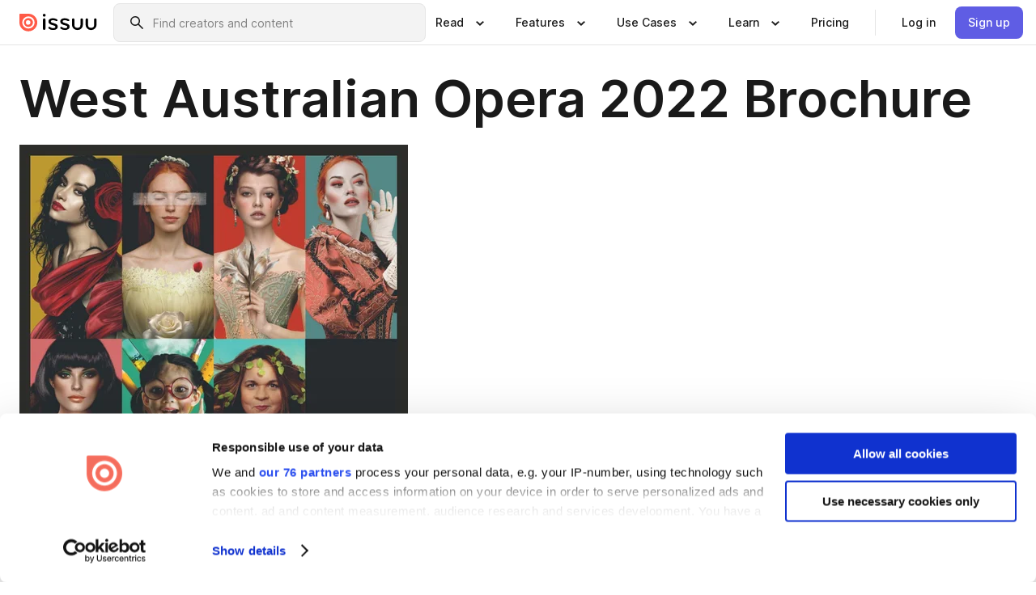

--- FILE ---
content_type: application/javascript; charset=UTF-8
request_url: https://issuu.com/content-consumption/assets/_next/static/chunks/930-3c4058c8a9b2bf19.js
body_size: 34422
content:
!function(){try{var e="undefined"!=typeof window?window:"undefined"!=typeof global?global:"undefined"!=typeof self?self:{},t=(new e.Error).stack;t&&(e._sentryDebugIds=e._sentryDebugIds||{},e._sentryDebugIds[t]="21787217-8156-4557-94f2-b9667ff4939c",e._sentryDebugIdIdentifier="sentry-dbid-21787217-8156-4557-94f2-b9667ff4939c")}catch(e){}}();"use strict";(self.webpackChunk_N_E=self.webpackChunk_N_E||[]).push([[930],{1864:(e,t,r)=>{var n=function(){return(n=Object.assign||function(e){for(var t,r=1,n=arguments.length;r<n;r++)for(var i in t=arguments[r])Object.prototype.hasOwnProperty.call(t,i)&&(e[i]=t[i]);return e}).apply(this,arguments)},i=Object.create?function(e,t,r,n){void 0===n&&(n=r);var i=Object.getOwnPropertyDescriptor(t,r);(!i||("get"in i?!t.__esModule:i.writable||i.configurable))&&(i={enumerable:!0,get:function(){return t[r]}}),Object.defineProperty(e,n,i)}:function(e,t,r,n){void 0===n&&(n=r),e[n]=t[r]},a=Object.create?function(e,t){Object.defineProperty(e,"default",{enumerable:!0,value:t})}:function(e,t){e.default=t};Object.defineProperty(t,"__esModule",{value:!0}),t.CookieProvider=t.CookieContext=void 0;var s=function(e){if(e&&e.__esModule)return e;var t={};if(null!=e)for(var r in e)"default"!==r&&Object.prototype.hasOwnProperty.call(e,r)&&i(t,e,r);return a(t,e),t}(r(20103)),o=r(49311),u=r(58640);t.CookieContext=(0,s.createContext)(null),t.CookieProvider=function(e){var r=e.children,i=e.pollingOptions,a=(0,s.useState)({}),l=a[0],d=a[1];(0,s.useEffect)(function(){var e=(0,o.getCookies)();e&&d(e)},[]),(0,o.useCookiesPolling)(function(e){e&&d(e)},i);var c=(0,s.useMemo)(function(){return{cookies:l,set:function(e,t){d(function(r){var i;return n(n({},r),((i={})[e]=encodeURIComponent((0,u.stringify)(t)),i))})},get:function(e){return null==l?void 0:l[e]},getAll:function(){return l},has:function(e){return l.hasOwnProperty(e)},delete:function(e){l.hasOwnProperty(e)&&d(function(t){var r=n({},t);return delete r[e],r})},revalidateCookiesState:function(){(0,o.revalidateCookies)(function(e){e&&d(e)},l)}}},[l]);return s.default.createElement(t.CookieContext.Provider,{value:c},r)}},5187:(e,t,r)=>{Object.defineProperty(t,"__esModule",{value:!0}),t.useRevalidateCookiesState=t.useReactiveHasCookie=t.useReactiveDeleteCookie=t.useReactiveSetCookie=t.useReactiveGetCookie=t.useReactiveGetCookies=t.useReactiveCookiesNext=t.useCookiesNext=t.useHasCookie=t.useDeleteCookie=t.useSetCookie=t.useGetCookie=t.useGetCookies=t.useCookiesPolling=void 0;var n=r(1864),i=r(20103),a=r(85447),s=function(e){var t=(0,i.useState)(!1),r=t[0],n=t[1];return(0,i.useEffect)(function(){n(!0)},[]),r?e:function(){}},o=function(){var e=(0,i.useContext)(n.CookieContext);if(!e)throw Error("useCookieContext must be used within a CookieProvider");return e};t.useCookiesPolling=function(e,t){var r=t||{},n=r.intervalMs,s=void 0===n?1e3:n,o=r.enabled,u=void 0!==o&&o;(0,i.useEffect)(function(){if(u){var t=(0,a.getCookies)(),r=setInterval(function(){(0,a.revalidateCookies)(e,t)},s);return function(){return clearInterval(r)}}},[e,s])};var u=function(){return s(a.getCookies)};t.useGetCookies=u;var l=function(){return s(a.getCookie)};t.useGetCookie=l;var d=function(){return s(a.hasCookie)};t.useHasCookie=d;var c=function(){return s(a.setCookie)};t.useSetCookie=c;var f=function(){return s(a.deleteCookie)};t.useDeleteCookie=f,t.useCookiesNext=function(){return{getCookies:u(),getCookie:l(),hasCookie:d(),setCookie:c(),deleteCookie:f()}};var p=function(){var e=o();return function(t){return null==e?void 0:e.getAll()}};t.useReactiveGetCookies=p;var h=function(){var e=o();return function(t,r){return null==e?void 0:e.get(t)}};t.useReactiveGetCookie=h;var m=function(){var e=o();return function(t,r,n){return null==e||e.set(t,r),(0,a.setCookie)(t,r)}};t.useReactiveSetCookie=m;var y=function(){var e=o();return function(t,r){return null==e||e.delete(t),(0,a.deleteCookie)(t)}};t.useReactiveDeleteCookie=y;var v=function(){var e=o();return function(t,r){return null==e?void 0:e.has(t)}};t.useReactiveHasCookie=v;var g=function(){var e=o();return function(){null==e||e.revalidateCookiesState()}};t.useRevalidateCookiesState=g,t.useReactiveCookiesNext=function(){return{getCookies:p(),getCookie:h(),hasCookie:v(),setCookie:m(),deleteCookie:y(),revalidateCookiesState:g()}}},11628:(e,t,r)=>{r.d(t,{HN:()=>x,Ke:()=>H,XT:()=>ee,Xq:()=>Y,n2:()=>et,fu:()=>Z,Lb:()=>D,$H:()=>F});var n=Object.create,i=Object.defineProperty,a=Object.getOwnPropertyDescriptor,s=Object.getOwnPropertyNames,o=Object.getPrototypeOf,u=Object.prototype.hasOwnProperty,l=(e,t)=>function(){return t||(0,e[s(e)[0]])((t={exports:{}}).exports,t),t.exports},d=(e,t,r)=>(r=null!=e?n(o(e)):{},((e,t,r,n)=>{if(t&&"object"==typeof t||"function"==typeof t)for(var o,l=s(t),d=0,c=l.length;d<c;d++)o=l[d],u.call(e,o)||o===r||i(e,o,{get:(e=>t[e]).bind(null,o),enumerable:!(n=a(t,o))||n.enumerable});return e})(!t&&e&&e.__esModule?r:i(r,"default",{value:e,enumerable:!0}),e)),c=l({"../../node_modules/.pnpm/@oxc-project+runtime@0.72.2/node_modules/@oxc-project/runtime/src/helpers/typeof.js"(e,t){function r(e){return t.exports=r="function"==typeof Symbol&&"symbol"==typeof Symbol.iterator?function(e){return typeof e}:function(e){return e&&"function"==typeof Symbol&&e.constructor===Symbol&&e!==Symbol.prototype?"symbol":typeof e},t.exports.__esModule=!0,t.exports.default=t.exports,r(e)}t.exports=r,t.exports.__esModule=!0,t.exports.default=t.exports}}),f=l({"../../node_modules/.pnpm/@oxc-project+runtime@0.72.2/node_modules/@oxc-project/runtime/src/helpers/toPrimitive.js"(e,t){var r=c().default;t.exports=function(e,t){if("object"!=r(e)||!e)return e;var n=e[Symbol.toPrimitive];if(void 0!==n){var i=n.call(e,t||"default");if("object"!=r(i))return i;throw TypeError("@@toPrimitive must return a primitive value.")}return("string"===t?String:Number)(e)},t.exports.__esModule=!0,t.exports.default=t.exports}}),p=l({"../../node_modules/.pnpm/@oxc-project+runtime@0.72.2/node_modules/@oxc-project/runtime/src/helpers/toPropertyKey.js"(e,t){var r=c().default,n=f();t.exports=function(e){var t=n(e,"string");return"symbol"==r(t)?t:t+""},t.exports.__esModule=!0,t.exports.default=t.exports}}),h=l({"../../node_modules/.pnpm/@oxc-project+runtime@0.72.2/node_modules/@oxc-project/runtime/src/helpers/defineProperty.js"(e,t){var r=p();t.exports=function(e,t,n){return(t=r(t))in e?Object.defineProperty(e,t,{value:n,enumerable:!0,configurable:!0,writable:!0}):e[t]=n,e},t.exports.__esModule=!0,t.exports.default=t.exports}}),m=l({"../../node_modules/.pnpm/@oxc-project+runtime@0.72.2/node_modules/@oxc-project/runtime/src/helpers/objectSpread2.js"(e,t){var r=h();function n(e,t){var r=Object.keys(e);if(Object.getOwnPropertySymbols){var n=Object.getOwnPropertySymbols(e);t&&(n=n.filter(function(t){return Object.getOwnPropertyDescriptor(e,t).enumerable})),r.push.apply(r,n)}return r}t.exports=function(e){for(var t=1;t<arguments.length;t++){var i=null!=arguments[t]?arguments[t]:{};t%2?n(Object(i),!0).forEach(function(t){r(e,t,i[t])}):Object.getOwnPropertyDescriptors?Object.defineProperties(e,Object.getOwnPropertyDescriptors(i)):n(Object(i)).forEach(function(t){Object.defineProperty(e,t,Object.getOwnPropertyDescriptor(i,t))})}return e},t.exports.__esModule=!0,t.exports.default=t.exports}});function y(e){let t={subscribe(t){let r=null,n=!1,i=!1,a=!1;function s(){if(null===r){a=!0;return}!i&&(i=!0,"function"==typeof r?r():r&&r.unsubscribe())}return r=e({next(e){var r;n||null==(r=t.next)||r.call(t,e)},error(e){var r;n||(n=!0,null==(r=t.error)||r.call(t,e),s())},complete(){var e;n||(n=!0,null==(e=t.complete)||e.call(t),s())}}),a&&s(),{unsubscribe:s}},pipe:(...e)=>e.reduce(v,t)};return t}function v(e,t){return t(e)}var g=r(56367),_=d(h(),1),b=d(m(),1),x=class e extends Error{constructor(t,r){var n,i;let a=null==r?void 0:r.cause;super(t,{cause:a}),(0,_.default)(this,"cause",void 0),(0,_.default)(this,"shape",void 0),(0,_.default)(this,"data",void 0),(0,_.default)(this,"meta",void 0),this.meta=null==r?void 0:r.meta,this.cause=a,this.shape=null==r||null==(n=r.result)?void 0:n.error,this.data=null==r||null==(i=r.result)?void 0:i.error.data,this.name="TRPCClientError",Object.setPrototypeOf(this,e.prototype)}static from(t,r={}){return t instanceof x?(r.meta&&(t.meta=(0,b.default)((0,b.default)({},t.meta),r.meta)),t):(0,g.Gv)(t)&&(0,g.Gv)(t.error)&&"number"==typeof t.error.code&&"string"==typeof t.error.message?new e(t.error.message,(0,b.default)((0,b.default)({},r),{},{result:t})):new e("string"==typeof t?t:(0,g.Gv)(t)&&"string"==typeof t.message?t.message:"Unknown error",(0,b.default)((0,b.default)({},r),{},{cause:t}))}},w=d(m());function k(e){var t;return{url:e.url.toString(),fetch:e.fetch,transformer:(t=e.transformer)?"input"in t?t:{input:t,output:t}:{input:{serialize:e=>e,deserialize:e=>e},output:{serialize:e=>e,deserialize:e=>e}},methodOverride:e.methodOverride}}let O={query:"GET",mutation:"POST",subscription:"PATCH"};function j(e){return"input"in e?e.transformer.input.serialize(e.input):function(e){let t={};for(let r=0;r<e.length;r++){let n=e[r];t[r]=n}return t}(e.inputs.map(t=>e.transformer.input.serialize(t)))}let C=e=>{let t=e.url.split("?"),r=t[0].replace(/\/$/,"")+"/"+e.path,n=[];if(t[1]&&n.push(t[1]),"inputs"in e&&n.push("batch=1"),"query"===e.type||"subscription"===e.type){let t=j(e);void 0!==t&&"POST"!==e.methodOverride&&n.push(`input=${encodeURIComponent(JSON.stringify(t))}`)}return n.length&&(r+="?"+n.join("&")),r},P=e=>{if("query"===e.type&&"POST"!==e.methodOverride)return;let t=j(e);return void 0!==t?JSON.stringify(t):void 0},S=e=>A((0,w.default)((0,w.default)({},e),{},{contentTypeHeader:"application/json",getUrl:C,getBody:P}));var E=class extends Error{constructor(){let e="AbortError";super(e),this.name=e,this.message=e}};async function T(e){var t,r,n=e.signal;if(null==n?void 0:n.aborted){if(null==(r=n.throwIfAborted)||r.call(n),"undefined"!=typeof DOMException)throw new DOMException("AbortError","AbortError");throw new E}let i=e.getUrl(e),a=e.getBody(e),s=null!=(t=e.methodOverride)?t:O[e.type],o=await (async()=>{let t=await e.headers();return Symbol.iterator in t?Object.fromEntries(t):t})(),u=(0,w.default)((0,w.default)((0,w.default)({},e.contentTypeHeader&&"GET"!==s?{"content-type":e.contentTypeHeader}:{}),e.trpcAcceptHeader?{"trpc-accept":e.trpcAcceptHeader}:void 0),o);return(function(e){if(e)return e;if("undefined"!=typeof window&&"function"==typeof window.fetch)return window.fetch;if("undefined"!=typeof globalThis&&"function"==typeof globalThis.fetch)return globalThis.fetch;throw Error("No fetch implementation found")})(e.fetch)(i,{method:s,signal:e.signal,body:a,headers:u})}async function A(e){let t={},r=await T(e);t.response=r;let n=await r.json();return t.responseJSON=n,{json:n,meta:t}}var I=r(40606),N=d(m(),1);function D(e){let t=k(e);return()=>r=>{let{op:n}=r;return y(r=>{let i,{path:a,input:s,type:o}=n;if("subscription"===o)throw Error("Subscriptions are unsupported by `httpLink` - use `httpSubscriptionLink` or `wsLink`");return(e=>{if("input"in e){var t;let{input:r}=e;if(r instanceof FormData){if("mutation"!==e.type&&"POST"!==e.methodOverride)throw Error("FormData is only supported for mutations");return A((0,N.default)((0,N.default)({},e),{},{contentTypeHeader:void 0,getUrl:C,getBody:()=>r}))}if((t=r)instanceof Uint8Array||t instanceof Blob){if("mutation"!==e.type&&"POST"!==e.methodOverride)throw Error("Octet type input is only supported for mutations");return A((0,N.default)((0,N.default)({},e),{},{contentTypeHeader:"application/octet-stream",getUrl:C,getBody:()=>r}))}}return S(e)})((0,N.default)((0,N.default)({},t),{},{type:o,path:a,input:s,signal:n.signal,headers:()=>e.headers?"function"==typeof e.headers?e.headers({op:n}):e.headers:{}})).then(e=>{i=e.meta;let n=(0,I.u7)(e.json,t.transformer.output);if(!n.ok)return void r.error(x.from(n.error,{meta:i}));r.next({context:e.meta,result:n.result}),r.complete()}).catch(e=>{r.error(x.from(e,{meta:i}))}),()=>{}})}}let M=()=>{throw Error("Something went wrong. Please submit an issue at https://github.com/trpc/trpc/issues/new")};function R(e){let t=null,r=null;function n(){let n=function(t){let r=[[]],n=0;for(;;){var i,a;let s=t[n];if(!s)break;let o=r[r.length-1];if(s.aborted){null==(i=s.reject)||i.call(s,Error("Aborted")),n++;continue}if(e.validate(o.concat(s).map(e=>e.key))){o.push(s),n++;continue}if(0===o.length){null==(a=s.reject)||a.call(s,Error("Input is too big for a single dispatch")),n++;continue}r.push([])}return r}(t);for(let i of(clearTimeout(r),r=null,t=null,n)){if(!i.length)continue;let t={items:i};for(let e of i)e.batch=t;e.fetch(t.items.map(e=>e.key)).then(async e=>{for(let n of(await Promise.all(e.map(async(e,r)=>{var n,i;let a=t.items[r];try{let t=await Promise.resolve(e);null==(n=a.resolve)||n.call(a,t)}catch(e){null==(i=a.reject)||i.call(a,e)}a.batch=null,a.reject=null,a.resolve=null})),t.items)){var r;null==(r=n.reject)||r.call(n,Error("Missing result")),n.batch=null}}).catch(e=>{for(let n of t.items){var r;null==(r=n.reject)||r.call(n,e),n.batch=null}})}}return{load:function(e){let i={aborted:!1,key:e,batch:null,resolve:M,reject:M},a=new Promise((e,r)=>{i.reject=r,i.resolve=e,null!=t||(t=[]),t.push(i)});return null!=r||(r=setTimeout(n)),a}}}var q=d(m(),1);function Z(e){var t,r;let n=k(e),i=null!=(t=e.maxURLLength)?t:1/0,a=null!=(r=e.maxItems)?r:1/0;return()=>{let t=t=>({validate(e){if(i===1/0&&a===1/0)return!0;if(e.length>a)return!1;let r=e.map(e=>e.path).join(","),s=e.map(e=>e.input);return C((0,q.default)((0,q.default)({},n),{},{type:t,path:r,inputs:s,signal:null})).length<=i},async fetch(r){let i=r.map(e=>e.path).join(","),a=r.map(e=>e.input),s=function(...e){let t=new AbortController,r=e.length,n=0,i=()=>{++n===r&&t.abort()};for(let t of e)(null==t?void 0:t.aborted)?i():null==t||t.addEventListener("abort",i,{once:!0});return t.signal}(...r.map(e=>e.signal)),o=await S((0,q.default)((0,q.default)({},n),{},{path:i,inputs:a,type:t,headers:()=>e.headers?"function"==typeof e.headers?e.headers({opList:r}):e.headers:{},signal:s}));return(Array.isArray(o.json)?o.json:r.map(()=>o.json)).map(e=>({meta:o.meta,json:e}))}}),r={query:R(t("query")),mutation:R(t("mutation"))};return({op:e})=>y(t=>{let i;if("subscription"===e.type)throw Error("Subscriptions are unsupported by `httpLink` - use `httpSubscriptionLink` or `wsLink`");return r[e.type].load(e).then(e=>{i=e;let r=(0,I.u7)(e.json,n.transformer.output);if(!r.ok)return void t.error(x.from(r.error,{meta:e.meta}));t.next({context:e.meta,result:r.result}),t.complete()}).catch(e=>{t.error(x.from(e,{meta:null==i?void 0:i.meta}))}),()=>{}})}}Symbol();var Q=d(m(),1);let $={css:{query:["72e3ff","3fb0d8"],mutation:["c5a3fc","904dfc"],subscription:["ff49e1","d83fbe"]},ansi:{regular:{query:["\x1b[30;46m","\x1b[97;46m"],mutation:["\x1b[30;45m","\x1b[97;45m"],subscription:["\x1b[30;42m","\x1b[97;42m"]},bold:{query:["\x1b[1;30;46m","\x1b[1;97;46m"],mutation:["\x1b[1;30;45m","\x1b[1;97;45m"],subscription:["\x1b[1;30;42m","\x1b[1;97;42m"]}}};function F(e={}){var t,r;let{enabled:n=()=>!0}=e,i=null!=(t=e.colorMode)?t:"undefined"==typeof window?"ansi":"css",a=null!=(r=e.withContext)?r:"css"===i,{logger:s=(({c:e=console,colorMode:t="css",withContext:r})=>n=>{let i=n.input,a="undefined"!=typeof FormData&&i instanceof FormData?Object.fromEntries(i):i,{parts:s,args:o}=function(e){let{direction:t,type:r,withContext:n,path:i,id:a,input:s}=e,o=[],u=[];if("none"===e.colorMode)o.push("up"===t?">>":"<<",r,`#${a}`,i);else if("ansi"===e.colorMode){let[e,n]=$.ansi.regular[r],[s,u]=$.ansi.bold[r];o.push("up"===t?e:n,"up"===t?">>":"<<",r,"up"===t?s:u,`#${a}`,i,"\x1b[0m")}else{let[e,n]=$.css[r],s=`
    background-color: #${"up"===t?e:n};
    color: ${"up"===t?"black":"white"};
    padding: 2px;
  `;o.push("%c","up"===t?">>":"<<",r,`#${a}`,`%c${i}%c`,"%O"),u.push(s,`${s}; font-weight: bold;`,`${s}; font-weight: normal;`)}return"up"===t?u.push(n?{input:s,context:e.context}:{input:s}):u.push((0,Q.default)({input:s,result:e.result,elapsedMs:e.elapsedMs},n&&{context:e.context})),{parts:o,args:u}}((0,Q.default)((0,Q.default)({},n),{},{colorMode:t,input:a,withContext:r}));e["down"===n.direction&&n.result&&(n.result instanceof Error||"error"in n.result.result&&n.result.result.error)?"error":"log"].apply(null,[s.join(" ")].concat(o))})({c:e.console,colorMode:i,withContext:a})}=e;return()=>({op:e,next:t})=>y(r=>{var i;n((0,Q.default)((0,Q.default)({},e),{},{direction:"up"}))&&s((0,Q.default)((0,Q.default)({},e),{},{direction:"up"}));let a=Date.now();function o(t){let r=Date.now()-a;n((0,Q.default)((0,Q.default)({},e),{},{direction:"down",result:t}))&&s((0,Q.default)((0,Q.default)({},e),{},{direction:"down",elapsedMs:r,result:t}))}return t(e).pipe((i={next(e){o(e)},error(e){o(e)}},e=>y(t=>e.subscribe({next(e){var r;null==(r=i.next)||r.call(i,e),t.next(e)},error(e){var r;null==(r=i.error)||r.call(i,e),t.error(e)},complete(){var e;null==(e=i.complete)||e.call(i),t.complete()}})))).subscribe(r)})}let L=(e,...t)=>"function"==typeof e?e(...t):e;async function z(e){let t=await L(e.url);if(!e.connectionParams)return t;let r=t.includes("?")?"&":"?";return t+`${r}connectionParams=1`}async function U(e){return JSON.stringify({method:"connectionParams",data:await L(e)})}d(h(),1),d(h(),1);var V=d(h(),1),K=class e{constructor(t){var r;if((0,V.default)(this,"id",++e.connectCount),(0,V.default)(this,"WebSocketPonyfill",void 0),(0,V.default)(this,"urlOptions",void 0),(0,V.default)(this,"keepAliveOpts",void 0),(0,V.default)(this,"wsObservable",function(e){let t=null,r=[],n=y(e=>(void 0!==t&&e.next(t),r.push(e),()=>{r.splice(r.indexOf(e),1)}));return n.next=e=>{if(t!==e)for(let n of(t=e,r))n.next(e)},n.get=()=>t,n}(0)),(0,V.default)(this,"openPromise",null),this.WebSocketPonyfill=null!=(r=t.WebSocketPonyfill)?r:WebSocket,!this.WebSocketPonyfill)throw Error("No WebSocket implementation found - you probably don't want to use this on the server, but if you do you need to pass a `WebSocket`-ponyfill");this.urlOptions=t.urlOptions,this.keepAliveOpts=t.keepAlive}get ws(){return this.wsObservable.get()}set ws(e){this.wsObservable.next(e)}isOpen(){return!!this.ws&&this.ws.readyState===this.WebSocketPonyfill.OPEN&&!this.openPromise}isClosed(){return!!this.ws&&(this.ws.readyState===this.WebSocketPonyfill.CLOSING||this.ws.readyState===this.WebSocketPonyfill.CLOSED)}async open(){var t=this;if(t.openPromise)return t.openPromise;t.id=++e.connectCount;let r=z(t.urlOptions).then(e=>new t.WebSocketPonyfill(e));t.openPromise=r.then(async e=>{t.ws=e,e.addEventListener("message",function({data:e}){"PING"===e&&this.send("PONG")}),t.keepAliveOpts.enabled&&function(e,{intervalMs:t,pongTimeoutMs:r}){let n,i;function a(){n=setTimeout(()=>{e.send("PING"),i=setTimeout(()=>{e.close()},r)},t)}e.addEventListener("open",a),e.addEventListener("message",({data:e})=>{clearTimeout(n),a(),"PONG"===e&&(clearTimeout(i),clearTimeout(n),a())}),e.addEventListener("close",()=>{clearTimeout(n),clearTimeout(i)})}(e,t.keepAliveOpts),e.addEventListener("close",()=>{t.ws===e&&(t.ws=null)}),await function(e){let t,r,{promise:n,resolve:i,reject:a}={promise:new Promise((e,n)=>{t=e,r=n}),resolve:t,reject:r};return e.addEventListener("open",()=>{e.removeEventListener("error",a),i()}),e.addEventListener("error",a),n}(e),t.urlOptions.connectionParams&&e.send(await U(t.urlOptions.connectionParams))});try{await t.openPromise}finally{t.openPromise=null}}async close(){var e;try{await this.openPromise}finally{null==(e=this.ws)||e.close()}}};(0,V.default)(K,"connectCount",0),d(h(),1),d(m(),1);var B=r(78910),W=d(h(),1),G=d(m(),1),H=class{constructor(e){(0,W.default)(this,"links",void 0),(0,W.default)(this,"runtime",void 0),(0,W.default)(this,"requestId",void 0),this.requestId=0,this.runtime={},this.links=e.links.map(e=>e(this.runtime))}$request(e){var t,r;return(r={links:this.links,op:(0,G.default)((0,G.default)({},e),{},{context:null!=(t=e.context)?t:{},id:++this.requestId})},y(e=>(function e(t=0,n=r.op){let i=r.links[t];if(!i)throw Error("No more links to execute - did you forget to add an ending link?");return i({op:n,next:r=>e(t+1,r)})})().subscribe(e))).pipe(e=>{let t=0,r=null,n=[];return y(i=>(t++,n.push(i),r||(r=e.subscribe({next(e){for(let r of n){var t;null==(t=r.next)||t.call(r,e)}},error(e){for(let r of n){var t;null==(t=r.error)||t.call(r,e)}},complete(){for(let t of n){var e;null==(e=t.complete)||e.call(t)}}})),{unsubscribe(){if(0==--t&&r){let e=r;r=null,e.unsubscribe()}let e=n.findIndex(e=>e===i);e>-1&&n.splice(e,1)}}))})}async requestAsPromise(e){try{let t=this.$request(e);return(await function(e){let t=new AbortController;return new Promise((r,n)=>{let i=!1;function a(){i||(i=!0,s.unsubscribe())}t.signal.addEventListener("abort",()=>{n(t.signal.reason)});let s=e.subscribe({next(e){i=!0,r(e),a()},error(e){n(e)},complete(){t.abort(),a()}})})}(t)).result.data}catch(e){throw x.from(e)}}query(e,t,r){return this.requestAsPromise({type:"query",path:e,input:t,context:null==r?void 0:r.context,signal:null==r?void 0:r.signal})}mutation(e,t,r){return this.requestAsPromise({type:"mutation",path:e,input:t,context:null==r?void 0:r.context,signal:null==r?void 0:r.signal})}subscription(e,t,r){return this.$request({type:"subscription",path:e,input:t,context:r.context,signal:r.signal}).subscribe({next(e){var t,n,i,a;switch(e.result.type){case"state":null==(t=r.onConnectionStateChange)||t.call(r,e.result);break;case"started":null==(n=r.onStarted)||n.call(r,{context:e.context});break;case"stopped":null==(i=r.onStopped)||i.call(r);break;case"data":case void 0:null==(a=r.onData)||a.call(r,e.result.data)}},error(e){var t;null==(t=r.onError)||t.call(r,e)},complete(){var e;null==(e=r.onComplete)||e.call(r)}})}};let J=Symbol.for("trpc_untypedClient"),X={query:"query",mutate:"mutation",subscribe:"subscription"};function Y(e){let t=(0,B.vX)(({path:t,args:r})=>{let n=[...t],i=X[n.pop()],a=n.join(".");return e[i](a,...r)});return(0,B.U6)(r=>r===J?e:t[r])}function ee(e){return Y(new H(e))}function et(e){return e[J]}d(m(),1),d(m(),1),d(l({"../../node_modules/.pnpm/@oxc-project+runtime@0.72.2/node_modules/@oxc-project/runtime/src/helpers/asyncIterator.js"(e,t){function r(e){function t(e){if(Object(e)!==e)return Promise.reject(TypeError(e+" is not an object."));var t=e.done;return Promise.resolve(e.value).then(function(e){return{value:e,done:t}})}return(r=function(e){this.s=e,this.n=e.next}).prototype={s:null,n:null,next:function(){return t(this.n.apply(this.s,arguments))},return:function(e){var r=this.s.return;return void 0===r?Promise.resolve({value:e,done:!0}):t(r.apply(this.s,arguments))},throw:function(e){var r=this.s.return;return void 0===r?Promise.reject(e):t(r.apply(this.s,arguments))}},new r(e)}t.exports=function(e){var t,n,i,a=2;for("undefined"!=typeof Symbol&&(n=Symbol.asyncIterator,i=Symbol.iterator);a--;){if(n&&null!=(t=e[n]))return t.call(e);if(i&&null!=(t=e[i]))return new r(t.call(e));n="@@asyncIterator",i="@@iterator"}throw TypeError("Object is not async iterable")},t.exports.__esModule=!0,t.exports.default=t.exports}})(),1),d(m(),1);var er=l({"../../node_modules/.pnpm/@oxc-project+runtime@0.72.2/node_modules/@oxc-project/runtime/src/helpers/usingCtx.js"(e,t){t.exports=function(){var e="function"==typeof SuppressedError?SuppressedError:function(e,t){var r=Error();return r.name="SuppressedError",r.error=e,r.suppressed=t,r},t={},r=[];function n(e,t){if(null!=t){if(Object(t)!==t)throw TypeError("using declarations can only be used with objects, functions, null, or undefined.");if(e)var n=t[Symbol.asyncDispose||Symbol.for("Symbol.asyncDispose")];if(void 0===n&&(n=t[Symbol.dispose||Symbol.for("Symbol.dispose")],e))var i=n;if("function"!=typeof n)throw TypeError("Object is not disposable.");i&&(n=function(){try{i.call(t)}catch(e){return Promise.reject(e)}}),r.push({v:t,d:n,a:e})}else e&&r.push({d:t,a:e});return t}return{e:t,u:n.bind(null,!1),a:n.bind(null,!0),d:function(){var n,i=this.e,a=0;function s(){for(;n=r.pop();)try{if(!n.a&&1===a)return a=0,r.push(n),Promise.resolve().then(s);if(n.d){var e=n.d.call(n.v);if(n.a)return a|=2,Promise.resolve(e).then(s,o)}else a|=1}catch(e){return o(e)}if(1===a)return i!==t?Promise.reject(i):Promise.resolve();if(i!==t)throw i}function o(r){return i=i!==t?new e(r,i):r,s()}return s()}}},t.exports.__esModule=!0,t.exports.default=t.exports}}),en=l({"../../node_modules/.pnpm/@oxc-project+runtime@0.72.2/node_modules/@oxc-project/runtime/src/helpers/OverloadYield.js"(e,t){t.exports=function(e,t){this.v=e,this.k=t},t.exports.__esModule=!0,t.exports.default=t.exports}}),ei=l({"../../node_modules/.pnpm/@oxc-project+runtime@0.72.2/node_modules/@oxc-project/runtime/src/helpers/awaitAsyncGenerator.js"(e,t){var r=en();t.exports=function(e){return new r(e,0)},t.exports.__esModule=!0,t.exports.default=t.exports}}),ea=l({"../../node_modules/.pnpm/@oxc-project+runtime@0.72.2/node_modules/@oxc-project/runtime/src/helpers/wrapAsyncGenerator.js"(e,t){var r=en();function n(e){var t,n;function i(t,n){try{var s=e[t](n),o=s.value,u=o instanceof r;Promise.resolve(u?o.v:o).then(function(r){if(u){var n="return"===t?"return":"next";if(!o.k||r.done)return i(n,r);r=e[n](r).value}a(s.done?"return":"normal",r)},function(e){i("throw",e)})}catch(e){a("throw",e)}}function a(e,r){switch(e){case"return":t.resolve({value:r,done:!0});break;case"throw":t.reject(r);break;default:t.resolve({value:r,done:!1})}(t=t.next)?i(t.key,t.arg):n=null}this._invoke=function(e,r){return new Promise(function(a,s){var o={key:e,arg:r,resolve:a,reject:s,next:null};n?n=n.next=o:(t=n=o,i(e,r))})},"function"!=typeof e.return&&(this.return=void 0)}n.prototype["function"==typeof Symbol&&Symbol.asyncIterator||"@@asyncIterator"]=function(){return this},n.prototype.next=function(e){return this._invoke("next",e)},n.prototype.throw=function(e){return this._invoke("throw",e)},n.prototype.return=function(e){return this._invoke("return",e)},t.exports=function(e){return function(){return new n(e.apply(this,arguments))}},t.exports.__esModule=!0,t.exports.default=t.exports}});d(er(),1),d(ei(),1),d(ea(),1),d(m(),1)},16976:(e,t)=>{Object.defineProperty(t,"__esModule",{value:!0}),t.parse=function(e,t){let r=new o,n=e.length;if(n<2)return r;let i=t?.decode||d,a=0;do{let t=e.indexOf("=",a);if(-1===t)break;let s=e.indexOf(";",a),o=-1===s?n:s;if(t>o){a=e.lastIndexOf(";",t-1)+1;continue}let d=u(e,a,t),c=l(e,t,d),f=e.slice(d,c);if(void 0===r[f]){let n=u(e,t+1,o),a=l(e,o,n),s=i(e.slice(n,a));r[f]=s}a=o+1}while(a<n);return r},t.serialize=function(e,t,o){let u=o?.encode||encodeURIComponent;if(!r.test(e))throw TypeError(`argument name is invalid: ${e}`);let l=u(t);if(!n.test(l))throw TypeError(`argument val is invalid: ${t}`);let d=e+"="+l;if(!o)return d;if(void 0!==o.maxAge){if(!Number.isInteger(o.maxAge))throw TypeError(`option maxAge is invalid: ${o.maxAge}`);d+="; Max-Age="+o.maxAge}if(o.domain){if(!i.test(o.domain))throw TypeError(`option domain is invalid: ${o.domain}`);d+="; Domain="+o.domain}if(o.path){if(!a.test(o.path))throw TypeError(`option path is invalid: ${o.path}`);d+="; Path="+o.path}if(o.expires){var c;if(c=o.expires,"[object Date]"!==s.call(c)||!Number.isFinite(o.expires.valueOf()))throw TypeError(`option expires is invalid: ${o.expires}`);d+="; Expires="+o.expires.toUTCString()}if(o.httpOnly&&(d+="; HttpOnly"),o.secure&&(d+="; Secure"),o.partitioned&&(d+="; Partitioned"),o.priority)switch("string"==typeof o.priority?o.priority.toLowerCase():void 0){case"low":d+="; Priority=Low";break;case"medium":d+="; Priority=Medium";break;case"high":d+="; Priority=High";break;default:throw TypeError(`option priority is invalid: ${o.priority}`)}if(o.sameSite)switch("string"==typeof o.sameSite?o.sameSite.toLowerCase():o.sameSite){case!0:case"strict":d+="; SameSite=Strict";break;case"lax":d+="; SameSite=Lax";break;case"none":d+="; SameSite=None";break;default:throw TypeError(`option sameSite is invalid: ${o.sameSite}`)}return d};let r=/^[\u0021-\u003A\u003C\u003E-\u007E]+$/,n=/^[\u0021-\u003A\u003C-\u007E]*$/,i=/^([.]?[a-z0-9]([a-z0-9-]{0,61}[a-z0-9])?)([.][a-z0-9]([a-z0-9-]{0,61}[a-z0-9])?)*$/i,a=/^[\u0020-\u003A\u003D-\u007E]*$/,s=Object.prototype.toString,o=(()=>{let e=function(){};return e.prototype=Object.create(null),e})();function u(e,t,r){do{let r=e.charCodeAt(t);if(32!==r&&9!==r)return t}while(++t<r);return r}function l(e,t,r){for(;t>r;){let r=e.charCodeAt(--t);if(32!==r&&9!==r)return t+1}return r}function d(e){if(-1===e.indexOf("%"))return e;try{return decodeURIComponent(e)}catch(t){return e}}},37028:(e,t)=>{Object.defineProperty(t,"__esModule",{value:!0})},40606:(e,t,r)=>{r.d(t,{gt:()=>o,u7:()=>d});var n=r(78910),i=r(56367),a=(0,n.f1)((0,n.Vh)(),1),s=class extends Error{},o=class extends Error{constructor(e){var t,r;let n=function(e){if(e instanceof Error)return e;let t=typeof e;if("undefined"!==t&&"function"!==t&&null!==e){if("object"!==t)return Error(String(e));if((0,i.Gv)(e))return Object.assign(new s,e)}}(e.cause);super(null!=(t=null!=(r=e.message)?r:null==n?void 0:n.message)?t:e.code,{cause:n}),(0,a.default)(this,"cause",void 0),(0,a.default)(this,"code",void 0),this.code=e.code,this.name="TRPCError",null!=this.cause||(this.cause=n)}},u=(0,n.f1)((0,n.jr)(),1),l=class extends Error{constructor(){super("Unable to transform response from server")}};function d(e,t){let r;try{r=function(e,t){if("error"in e){let r=t.deserialize(e.error);return{ok:!1,error:(0,u.default)((0,u.default)({},e),{},{error:r})}}return{ok:!0,result:(0,u.default)((0,u.default)({},e.result),(!e.result.type||"data"===e.result.type)&&{type:"data",data:t.deserialize(e.result.data)})}}(e,t)}catch(e){throw new l}if(!r.ok&&(!(0,i.Gv)(r.error.error)||"number"!=typeof r.error.error.code)||r.ok&&!(0,i.Gv)(r.result))throw new l;return r}(0,n.f1)((0,n.jr)(),1),Symbol()},45711:(e,t,r)=>{r.d(t,{w:()=>s});var n=r(64675),i=r(37811),a=r(37811);function s(e){let t="object"==typeof e.client?e.client:{},r="object"==typeof e.server?e.server:{},s=e.shared,o=e.runtimeEnv?e.runtimeEnv:{...a.env,...e.experimental__runtimeEnv};return function(e){let t=e.runtimeEnvStrict??e.runtimeEnv??i.env;if(e.emptyStringAsUndefined)for(let[e,r]of Object.entries(t))""===r&&delete t[e];if(e.skipValidation)return t;let r="object"==typeof e.client?e.client:{},a="object"==typeof e.server?e.server:{},s="object"==typeof e.shared?e.shared:{},o=(0,n.Ik)(r),u=(0,n.Ik)(a),l=(0,n.Ik)(s),d=e.isServer??("undefined"==typeof window||"Deno"in window),c=o.merge(l),f=u.merge(l).merge(o),p=d?f.safeParse(t):c.safeParse(t),h=e.onValidationError??(e=>{throw console.error("❌ Invalid environment variables:",e.flatten().fieldErrors),Error("Invalid environment variables")}),m=e.onInvalidAccess??(e=>{throw Error("❌ Attempted to access a server-side environment variable on the client")});if(!1===p.success)return h(p.error);let y=(e.extends??[]).reduce((e,t)=>Object.assign(e,t),{});return new Proxy(Object.assign(p.data,y),{get(t,r){if("string"==typeof r&&"__esModule"!==r&&"$$typeof"!==r)return d||e.clientPrefix&&(r.startsWith(e.clientPrefix)||r in l.shape)?Reflect.get(t,r):m(r)}})}({...e,shared:s,client:t,server:r,clientPrefix:"NEXT_PUBLIC_",runtimeEnv:o})}},46046:(e,t,r)=>{var n,i;r.d(t,{Ay:()=>F});class a{constructor(){this.keyToValue=new Map,this.valueToKey=new Map}set(e,t){this.keyToValue.set(e,t),this.valueToKey.set(t,e)}getByKey(e){return this.keyToValue.get(e)}getByValue(e){return this.valueToKey.get(e)}clear(){this.keyToValue.clear(),this.valueToKey.clear()}}class s{constructor(e){this.generateIdentifier=e,this.kv=new a}register(e,t){this.kv.getByValue(e)||(t||(t=this.generateIdentifier(e)),this.kv.set(t,e))}clear(){this.kv.clear()}getIdentifier(e){return this.kv.getByValue(e)}getValue(e){return this.kv.getByKey(e)}}class o extends s{constructor(){super(e=>e.name),this.classToAllowedProps=new Map}register(e,t){"object"==typeof t?(t.allowProps&&this.classToAllowedProps.set(e,t.allowProps),super.register(e,t.identifier)):super.register(e,t)}getAllowedProps(e){return this.classToAllowedProps.get(e)}}function u(e,t){Object.entries(e).forEach(([e,r])=>t(r,e))}function l(e,t){return -1!==e.indexOf(t)}function d(e,t){for(let r=0;r<e.length;r++){let n=e[r];if(t(n))return n}}class c{constructor(){this.transfomers={}}register(e){this.transfomers[e.name]=e}findApplicable(e){return function(e,t){let r=function(e){if("values"in Object)return Object.values(e);let t=[];for(let r in e)e.hasOwnProperty(r)&&t.push(e[r]);return t}(e);if("find"in r)return r.find(t);for(let e=0;e<r.length;e++){let n=r[e];if(t(n))return n}}(this.transfomers,t=>t.isApplicable(e))}findByName(e){return this.transfomers[e]}}let f=e=>void 0===e,p=e=>"object"==typeof e&&null!==e&&e!==Object.prototype&&(null===Object.getPrototypeOf(e)||Object.getPrototypeOf(e)===Object.prototype),h=e=>p(e)&&0===Object.keys(e).length,m=e=>Array.isArray(e),y=e=>e instanceof Map,v=e=>e instanceof Set,g=e=>"Symbol"===Object.prototype.toString.call(e).slice(8,-1),_=e=>"number"==typeof e&&isNaN(e),b=e=>e.replace(/\./g,"\\."),x=e=>e.map(String).map(b).join("."),w=e=>{let t=[],r="";for(let n=0;n<e.length;n++){let i=e.charAt(n);if("\\"===i&&"."===e.charAt(n+1)){r+=".",n++;continue}if("."===i){t.push(r),r="";continue}r+=i}let n=r;return t.push(n),t};function k(e,t,r,n){return{isApplicable:e,annotation:t,transform:r,untransform:n}}let O=[k(f,"undefined",()=>null,()=>void 0),k(e=>"bigint"==typeof e,"bigint",e=>e.toString(),e=>"undefined"!=typeof BigInt?BigInt(e):(console.error("Please add a BigInt polyfill."),e)),k(e=>e instanceof Date&&!isNaN(e.valueOf()),"Date",e=>e.toISOString(),e=>new Date(e)),k(e=>e instanceof Error,"Error",(e,t)=>{let r={name:e.name,message:e.message};return t.allowedErrorProps.forEach(t=>{r[t]=e[t]}),r},(e,t)=>{let r=Error(e.message);return r.name=e.name,r.stack=e.stack,t.allowedErrorProps.forEach(t=>{r[t]=e[t]}),r}),k(e=>e instanceof RegExp,"regexp",e=>""+e,e=>new RegExp(e.slice(1,e.lastIndexOf("/")),e.slice(e.lastIndexOf("/")+1))),k(v,"set",e=>[...e.values()],e=>new Set(e)),k(y,"map",e=>[...e.entries()],e=>new Map(e)),k(e=>_(e)||(e=>e===1/0||e===-1/0)(e),"number",e=>_(e)?"NaN":e>0?"Infinity":"-Infinity",Number),k(e=>0===e&&1/e==-1/0,"number",()=>"-0",Number),k(e=>e instanceof URL,"URL",e=>e.toString(),e=>new URL(e))];function j(e,t,r,n){return{isApplicable:e,annotation:t,transform:r,untransform:n}}let C=j((e,t)=>!!g(e)&&!!t.symbolRegistry.getIdentifier(e),(e,t)=>["symbol",t.symbolRegistry.getIdentifier(e)],e=>e.description,(e,t,r)=>{let n=r.symbolRegistry.getValue(t[1]);if(!n)throw Error("Trying to deserialize unknown symbol");return n}),P=[Int8Array,Uint8Array,Int16Array,Uint16Array,Int32Array,Uint32Array,Float32Array,Float64Array,Uint8ClampedArray].reduce((e,t)=>(e[t.name]=t,e),{}),S=j(e=>ArrayBuffer.isView(e)&&!(e instanceof DataView),e=>["typed-array",e.constructor.name],e=>[...e],(e,t)=>{let r=P[t[1]];if(!r)throw Error("Trying to deserialize unknown typed array");return new r(e)});function E(e,t){return!!e?.constructor&&!!t.classRegistry.getIdentifier(e.constructor)}let T=j(E,(e,t)=>["class",t.classRegistry.getIdentifier(e.constructor)],(e,t)=>{let r=t.classRegistry.getAllowedProps(e.constructor);if(!r)return{...e};let n={};return r.forEach(t=>{n[t]=e[t]}),n},(e,t,r)=>{let n=r.classRegistry.getValue(t[1]);if(!n)throw Error(`Trying to deserialize unknown class '${t[1]}' - check https://github.com/blitz-js/superjson/issues/116#issuecomment-773996564`);return Object.assign(Object.create(n.prototype),e)}),A=j((e,t)=>!!t.customTransformerRegistry.findApplicable(e),(e,t)=>["custom",t.customTransformerRegistry.findApplicable(e).name],(e,t)=>t.customTransformerRegistry.findApplicable(e).serialize(e),(e,t,r)=>{let n=r.customTransformerRegistry.findByName(t[1]);if(!n)throw Error("Trying to deserialize unknown custom value");return n.deserialize(e)}),I=[T,C,A,S],N=(e,t)=>{let r=d(I,r=>r.isApplicable(e,t));if(r)return{value:r.transform(e,t),type:r.annotation(e,t)};let n=d(O,r=>r.isApplicable(e,t));if(n)return{value:n.transform(e,t),type:n.annotation}},D={};O.forEach(e=>{D[e.annotation]=e});let M=(e,t)=>{if(t>e.size)throw Error("index out of bounds");let r=e.keys();for(;t>0;)r.next(),t--;return r.next().value};function R(e){if(l(e,"__proto__"))throw Error("__proto__ is not allowed as a property");if(l(e,"prototype"))throw Error("prototype is not allowed as a property");if(l(e,"constructor"))throw Error("constructor is not allowed as a property")}let q=(e,t,r)=>{if(R(t),0===t.length)return r(e);let n=e;for(let e=0;e<t.length-1;e++){let r=t[e];if(m(n))n=n[+r];else if(p(n))n=n[r];else if(v(n))n=M(n,+r);else if(y(n)){if(e===t.length-2)break;let i=+r,a=0==+t[++e]?"key":"value",s=M(n,i);switch(a){case"key":n=s;break;case"value":n=n.get(s)}}}let i=t[t.length-1];if(m(n)?n[+i]=r(n[+i]):p(n)&&(n[i]=r(n[i])),v(n)){let e=M(n,+i),t=r(e);e!==t&&(n.delete(e),n.add(t))}if(y(n)){let e=M(n,+t[t.length-2]);switch(0==+i?"key":"value"){case"key":{let t=r(e);n.set(t,n.get(e)),t!==e&&n.delete(e);break}case"value":n.set(e,r(n.get(e)))}}return e},Z=(e,t,r,n,i=[],a=[],s=new Map)=>{let o=(e=>"boolean"==typeof e||null===e||f(e)||(e=>"number"==typeof e&&!isNaN(e))(e)||"string"==typeof e||g(e))(e);if(!o){!function(e,t,r){let n=r.get(e);n?n.push(t):r.set(e,[t])}(e,i,t);let r=s.get(e);if(r)return n?{transformedValue:null}:r}if(!((e,t)=>p(e)||m(e)||y(e)||v(e)||E(e,t))(e,r)){let t=N(e,r),n=t?{transformedValue:t.value,annotations:[t.type]}:{transformedValue:e};return o||s.set(e,n),n}if(l(a,e))return{transformedValue:null};let d=N(e,r),c=d?.value??e,_=m(c)?[]:{},x={};u(c,(o,l)=>{if("__proto__"===l||"constructor"===l||"prototype"===l)throw Error(`Detected property ${l}. This is a prototype pollution risk, please remove it from your object.`);let d=Z(o,t,r,n,[...i,l],[...a,e],s);_[l]=d.transformedValue,m(d.annotations)?x[l]=d.annotations:p(d.annotations)&&u(d.annotations,(e,t)=>{x[b(l)+"."+t]=e})});let w=h(x)?{transformedValue:_,annotations:d?[d.type]:void 0}:{transformedValue:_,annotations:d?[d.type,x]:x};return o||s.set(e,w),w};function Q(e){return Object.prototype.toString.call(e).slice(8,-1)}function $(e){return"Array"===Q(e)}n=function(e){return"Null"===Q(e)},i=function(e){return"Undefined"===Q(e)};class F{constructor({dedupe:e=!1}={}){this.classRegistry=new o,this.symbolRegistry=new s(e=>e.description??""),this.customTransformerRegistry=new c,this.allowedErrorProps=[],this.dedupe=e}serialize(e){let t=new Map,r=Z(e,t,this,this.dedupe),n={json:r.transformedValue};r.annotations&&(n.meta={...n.meta,values:r.annotations});let i=function(e,t){let r,n={};return(e.forEach(e=>{if(e.length<=1)return;t||(e=e.map(e=>e.map(String)).sort((e,t)=>e.length-t.length));let[i,...a]=e;0===i.length?r=a.map(x):n[x(i)]=a.map(x)}),r)?h(n)?[r]:[r,n]:h(n)?void 0:n}(t,this.dedupe);return i&&(n.meta={...n.meta,referentialEqualities:i}),n}deserialize(e){var t,r,n;let{json:i,meta:a}=e,s=function e(t,r={}){return $(t)?t.map(t=>e(t,r)):!function(e){if("Object"!==Q(e))return!1;let t=Object.getPrototypeOf(e);return!!t&&t.constructor===Object&&t===Object.prototype}(t)?t:[...Object.getOwnPropertyNames(t),...Object.getOwnPropertySymbols(t)].reduce((n,i)=>{if($(r.props)&&!r.props.includes(i))return n;let a=e(t[i],r);var s=r.nonenumerable;let o=({}).propertyIsEnumerable.call(t,i)?"enumerable":"nonenumerable";return"enumerable"===o&&(n[i]=a),s&&"nonenumerable"===o&&Object.defineProperty(n,i,{value:a,enumerable:!1,writable:!0,configurable:!0}),n},{})}(i);return a?.values&&(t=s,r=a.values,n=this,function e(t,r,n=[]){if(!t)return;if(!m(t))return void u(t,(t,i)=>e(t,r,[...n,...w(i)]));let[i,a]=t;a&&u(a,(t,i)=>{e(t,r,[...n,...w(i)])}),r(i,n)}(r,(e,r)=>{t=q(t,r,t=>((e,t,r)=>{if(m(t))switch(t[0]){case"symbol":return C.untransform(e,t,r);case"class":return T.untransform(e,t,r);case"custom":return A.untransform(e,t,r);case"typed-array":return S.untransform(e,t,r);default:throw Error("Unknown transformation: "+t)}{let n=D[t];if(!n)throw Error("Unknown transformation: "+t);return n.untransform(e,r)}})(t,e,n))}),s=t),a?.referentialEqualities&&(s=function(e,t){function r(t,r){let n=((e,t)=>{R(t);for(let r=0;r<t.length;r++){let n=t[r];if(v(e))e=M(e,+n);else if(y(e)){let i=+n,a=0==+t[++r]?"key":"value",s=M(e,i);switch(a){case"key":e=s;break;case"value":e=e.get(s)}}else e=e[n]}return e})(e,w(r));t.map(w).forEach(t=>{e=q(e,t,()=>n)})}if(m(t)){let[n,i]=t;n.forEach(t=>{e=q(e,w(t),()=>e)}),i&&u(i,r)}else u(t,r);return e}(s,a.referentialEqualities)),s}stringify(e){return JSON.stringify(this.serialize(e))}parse(e){return this.deserialize(JSON.parse(e))}registerClass(e,t){this.classRegistry.register(e,t)}registerSymbol(e,t){this.symbolRegistry.register(e,t)}registerCustom(e,t){this.customTransformerRegistry.register({name:t,...e})}allowErrorProps(...e){this.allowedErrorProps.push(...e)}}F.defaultInstance=new F,F.serialize=F.defaultInstance.serialize.bind(F.defaultInstance),F.deserialize=F.defaultInstance.deserialize.bind(F.defaultInstance),F.stringify=F.defaultInstance.stringify.bind(F.defaultInstance),F.parse=F.defaultInstance.parse.bind(F.defaultInstance),F.registerClass=F.defaultInstance.registerClass.bind(F.defaultInstance),F.registerSymbol=F.defaultInstance.registerSymbol.bind(F.defaultInstance),F.registerCustom=F.defaultInstance.registerCustom.bind(F.defaultInstance),F.allowErrorProps=F.defaultInstance.allowErrorProps.bind(F.defaultInstance),F.serialize,F.deserialize,F.stringify,F.parse,F.registerClass,F.registerCustom,F.registerSymbol,F.allowErrorProps},49311:function(e,t,r){var n=this&&this.__createBinding||(Object.create?function(e,t,r,n){void 0===n&&(n=r);var i=Object.getOwnPropertyDescriptor(t,r);(!i||("get"in i?!t.__esModule:i.writable||i.configurable))&&(i={enumerable:!0,get:function(){return t[r]}}),Object.defineProperty(e,n,i)}:function(e,t,r,n){void 0===n&&(n=r),e[n]=t[r]}),i=this&&this.__exportStar||function(e,t){for(var r in e)"default"===r||Object.prototype.hasOwnProperty.call(t,r)||n(t,e,r)};Object.defineProperty(t,"__esModule",{value:!0}),t.CookiesNextProvider=void 0,i(r(37028),t),i(r(85447),t);var a=r(1864);Object.defineProperty(t,"CookiesNextProvider",{enumerable:!0,get:function(){return a.CookieProvider}}),i(r(5187),t)},50819:(e,t,r)=>{r.d(t,{E:()=>h});var n=r(33929),i=r(6892),a=r(6404),s=r(2853),o=class extends s.Q{constructor(e={}){super(),this.config=e,this.#e=new Map}#e;build(e,t,r){let a=t.queryKey,s=t.queryHash??(0,n.F$)(a,t),o=this.get(s);return o||(o=new i.X({cache:this,queryKey:a,queryHash:s,options:e.defaultQueryOptions(t),state:r,defaultOptions:e.getQueryDefaults(a)}),this.add(o)),o}add(e){this.#e.has(e.queryHash)||(this.#e.set(e.queryHash,e),this.notify({type:"added",query:e}))}remove(e){let t=this.#e.get(e.queryHash);t&&(e.destroy(),t===e&&this.#e.delete(e.queryHash),this.notify({type:"removed",query:e}))}clear(){a.j.batch(()=>{this.getAll().forEach(e=>{this.remove(e)})})}get(e){return this.#e.get(e)}getAll(){return[...this.#e.values()]}find(e){let t={exact:!0,...e};return this.getAll().find(e=>(0,n.MK)(t,e))}findAll(e={}){let t=this.getAll();return Object.keys(e).length>0?t.filter(t=>(0,n.MK)(e,t)):t}notify(e){a.j.batch(()=>{this.listeners.forEach(t=>{t(e)})})}onFocus(){a.j.batch(()=>{this.getAll().forEach(e=>{e.onFocus()})})}onOnline(){a.j.batch(()=>{this.getAll().forEach(e=>{e.onOnline()})})}},u=r(38967),l=class extends s.Q{constructor(e={}){super(),this.config=e,this.#t=new Map,this.#r=Date.now()}#t;#r;build(e,t,r){let n=new u.s({mutationCache:this,mutationId:++this.#r,options:e.defaultMutationOptions(t),state:r});return this.add(n),n}add(e){let t=d(e),r=this.#t.get(t)??[];r.push(e),this.#t.set(t,r),this.notify({type:"added",mutation:e})}remove(e){let t=d(e);if(this.#t.has(t)){let r=this.#t.get(t)?.filter(t=>t!==e);r&&(0===r.length?this.#t.delete(t):this.#t.set(t,r))}this.notify({type:"removed",mutation:e})}canRun(e){let t=this.#t.get(d(e))?.find(e=>"pending"===e.state.status);return!t||t===e}runNext(e){let t=this.#t.get(d(e))?.find(t=>t!==e&&t.state.isPaused);return t?.continue()??Promise.resolve()}clear(){a.j.batch(()=>{this.getAll().forEach(e=>{this.remove(e)})})}getAll(){return[...this.#t.values()].flat()}find(e){let t={exact:!0,...e};return this.getAll().find(e=>(0,n.nJ)(t,e))}findAll(e={}){return this.getAll().filter(t=>(0,n.nJ)(e,t))}notify(e){a.j.batch(()=>{this.listeners.forEach(t=>{t(e)})})}resumePausedMutations(){let e=this.getAll().filter(e=>e.state.isPaused);return a.j.batch(()=>Promise.all(e.map(e=>e.continue().catch(n.lQ))))}};function d(e){return e.options.scope?.id??String(e.mutationId)}var c=r(91851),f=r(37066),p=r(11630),h=class{#n;#i;#a;#s;#o;#u;#l;#d;constructor(e={}){this.#n=e.queryCache||new o,this.#i=e.mutationCache||new l,this.#a=e.defaultOptions||{},this.#s=new Map,this.#o=new Map,this.#u=0}mount(){this.#u++,1===this.#u&&(this.#l=c.m.subscribe(async e=>{e&&(await this.resumePausedMutations(),this.#n.onFocus())}),this.#d=f.t.subscribe(async e=>{e&&(await this.resumePausedMutations(),this.#n.onOnline())}))}unmount(){this.#u--,0===this.#u&&(this.#l?.(),this.#l=void 0,this.#d?.(),this.#d=void 0)}isFetching(e){return this.#n.findAll({...e,fetchStatus:"fetching"}).length}isMutating(e){return this.#i.findAll({...e,status:"pending"}).length}getQueryData(e){let t=this.defaultQueryOptions({queryKey:e});return this.#n.get(t.queryHash)?.state.data}ensureQueryData(e){let t=this.getQueryData(e.queryKey);if(void 0===t)return this.fetchQuery(e);{let r=this.defaultQueryOptions(e),i=this.#n.build(this,r);return e.revalidateIfStale&&i.isStaleByTime((0,n.d2)(r.staleTime,i))&&this.prefetchQuery(r),Promise.resolve(t)}}getQueriesData(e){return this.#n.findAll(e).map(({queryKey:e,state:t})=>[e,t.data])}setQueryData(e,t,r){let i=this.defaultQueryOptions({queryKey:e}),a=this.#n.get(i.queryHash),s=a?.state.data,o=(0,n.Zw)(t,s);if(void 0!==o)return this.#n.build(this,i).setData(o,{...r,manual:!0})}setQueriesData(e,t,r){return a.j.batch(()=>this.#n.findAll(e).map(({queryKey:e})=>[e,this.setQueryData(e,t,r)]))}getQueryState(e){let t=this.defaultQueryOptions({queryKey:e});return this.#n.get(t.queryHash)?.state}removeQueries(e){let t=this.#n;a.j.batch(()=>{t.findAll(e).forEach(e=>{t.remove(e)})})}resetQueries(e,t){let r=this.#n,n={type:"active",...e};return a.j.batch(()=>(r.findAll(e).forEach(e=>{e.reset()}),this.refetchQueries(n,t)))}cancelQueries(e={},t={}){let r={revert:!0,...t};return Promise.all(a.j.batch(()=>this.#n.findAll(e).map(e=>e.cancel(r)))).then(n.lQ).catch(n.lQ)}invalidateQueries(e={},t={}){return a.j.batch(()=>{if(this.#n.findAll(e).forEach(e=>{e.invalidate()}),"none"===e.refetchType)return Promise.resolve();let r={...e,type:e.refetchType??e.type??"active"};return this.refetchQueries(r,t)})}refetchQueries(e={},t){let r={...t,cancelRefetch:t?.cancelRefetch??!0};return Promise.all(a.j.batch(()=>this.#n.findAll(e).filter(e=>!e.isDisabled()).map(e=>{let t=e.fetch(void 0,r);return r.throwOnError||(t=t.catch(n.lQ)),"paused"===e.state.fetchStatus?Promise.resolve():t}))).then(n.lQ)}fetchQuery(e){let t=this.defaultQueryOptions(e);void 0===t.retry&&(t.retry=!1);let r=this.#n.build(this,t);return r.isStaleByTime((0,n.d2)(t.staleTime,r))?r.fetch(t):Promise.resolve(r.state.data)}prefetchQuery(e){return this.fetchQuery(e).then(n.lQ).catch(n.lQ)}fetchInfiniteQuery(e){return e.behavior=(0,p.PL)(e.pages),this.fetchQuery(e)}prefetchInfiniteQuery(e){return this.fetchInfiniteQuery(e).then(n.lQ).catch(n.lQ)}resumePausedMutations(){return f.t.isOnline()?this.#i.resumePausedMutations():Promise.resolve()}getQueryCache(){return this.#n}getMutationCache(){return this.#i}getDefaultOptions(){return this.#a}setDefaultOptions(e){this.#a=e}setQueryDefaults(e,t){this.#s.set((0,n.EN)(e),{queryKey:e,defaultOptions:t})}getQueryDefaults(e){let t=[...this.#s.values()],r={};return t.forEach(t=>{(0,n.Cp)(e,t.queryKey)&&(r={...r,...t.defaultOptions})}),r}setMutationDefaults(e,t){this.#o.set((0,n.EN)(e),{mutationKey:e,defaultOptions:t})}getMutationDefaults(e){let t=[...this.#o.values()],r={};return t.forEach(t=>{(0,n.Cp)(e,t.mutationKey)&&(r={...r,...t.defaultOptions})}),r}defaultQueryOptions(e){if(e._defaulted)return e;let t={...this.#a.queries,...this.getQueryDefaults(e.queryKey),...e,_defaulted:!0};return t.queryHash||(t.queryHash=(0,n.F$)(t.queryKey,t)),void 0===t.refetchOnReconnect&&(t.refetchOnReconnect="always"!==t.networkMode),void 0===t.throwOnError&&(t.throwOnError=!!t.suspense),!t.networkMode&&t.persister&&(t.networkMode="offlineFirst"),!0!==t.enabled&&t.queryFn===n.hT&&(t.enabled=!1),t}defaultMutationOptions(e){return e?._defaulted?e:{...this.#a.mutations,...e?.mutationKey&&this.getMutationDefaults(e.mutationKey),...e,_defaulted:!0}}clear(){this.#n.clear(),this.#i.clear()}}},55278:(e,t,r)=>{r.d(t,{pY:()=>X});var n,i=r(33929),a=r(56367),s=Object.create,o=Object.defineProperty,u=Object.getOwnPropertyDescriptor,l=Object.getOwnPropertyNames,d=Object.getPrototypeOf,c=Object.prototype.hasOwnProperty,f=(e,t)=>function(){return t||(0,e[l(e)[0]])((t={exports:{}}).exports,t),t.exports},p=(e,t,r)=>(r=null!=e?s(d(e)):{},((e,t,r,n)=>{if(t&&"object"==typeof t||"function"==typeof t)for(var i,a=l(t),s=0,d=a.length;s<d;s++)i=a[s],c.call(e,i)||i===r||o(e,i,{get:(e=>t[e]).bind(null,i),enumerable:!(n=u(t,i))||n.enumerable});return e})(!t&&e&&e.__esModule?r:o(r,"default",{value:e,enumerable:!0}),e)),h=f({"../../node_modules/.pnpm/@oxc-project+runtime@0.72.2/node_modules/@oxc-project/runtime/src/helpers/objectWithoutPropertiesLoose.js"(e,t){t.exports=function(e,t){if(null==e)return{};var r={};for(var n in e)if(({}).hasOwnProperty.call(e,n)){if(t.includes(n))continue;r[n]=e[n]}return r},t.exports.__esModule=!0,t.exports.default=t.exports}}),m=f({"../../node_modules/.pnpm/@oxc-project+runtime@0.72.2/node_modules/@oxc-project/runtime/src/helpers/objectWithoutProperties.js"(e,t){var r=h();t.exports=function(e,t){if(null==e)return{};var n,i,a=r(e,t);if(Object.getOwnPropertySymbols){var s=Object.getOwnPropertySymbols(e);for(i=0;i<s.length;i++)n=s[i],t.includes(n)||({}).propertyIsEnumerable.call(e,n)&&(a[n]=e[n])}return a},t.exports.__esModule=!0,t.exports.default=t.exports}}),y=f({"../../node_modules/.pnpm/@oxc-project+runtime@0.72.2/node_modules/@oxc-project/runtime/src/helpers/typeof.js"(e,t){function r(e){return t.exports=r="function"==typeof Symbol&&"symbol"==typeof Symbol.iterator?function(e){return typeof e}:function(e){return e&&"function"==typeof Symbol&&e.constructor===Symbol&&e!==Symbol.prototype?"symbol":typeof e},t.exports.__esModule=!0,t.exports.default=t.exports,r(e)}t.exports=r,t.exports.__esModule=!0,t.exports.default=t.exports}}),v=f({"../../node_modules/.pnpm/@oxc-project+runtime@0.72.2/node_modules/@oxc-project/runtime/src/helpers/toPrimitive.js"(e,t){var r=y().default;t.exports=function(e,t){if("object"!=r(e)||!e)return e;var n=e[Symbol.toPrimitive];if(void 0!==n){var i=n.call(e,t||"default");if("object"!=r(i))return i;throw TypeError("@@toPrimitive must return a primitive value.")}return("string"===t?String:Number)(e)},t.exports.__esModule=!0,t.exports.default=t.exports}}),g=f({"../../node_modules/.pnpm/@oxc-project+runtime@0.72.2/node_modules/@oxc-project/runtime/src/helpers/toPropertyKey.js"(e,t){var r=y().default,n=v();t.exports=function(e){var t=n(e,"string");return"symbol"==r(t)?t:t+""},t.exports.__esModule=!0,t.exports.default=t.exports}}),_=f({"../../node_modules/.pnpm/@oxc-project+runtime@0.72.2/node_modules/@oxc-project/runtime/src/helpers/defineProperty.js"(e,t){var r=g();t.exports=function(e,t,n){return(t=r(t))in e?Object.defineProperty(e,t,{value:n,enumerable:!0,configurable:!0,writable:!0}):e[t]=n,e},t.exports.__esModule=!0,t.exports.default=t.exports}}),b=f({"../../node_modules/.pnpm/@oxc-project+runtime@0.72.2/node_modules/@oxc-project/runtime/src/helpers/objectSpread2.js"(e,t){var r=_();function n(e,t){var r=Object.keys(e);if(Object.getOwnPropertySymbols){var n=Object.getOwnPropertySymbols(e);t&&(n=n.filter(function(t){return Object.getOwnPropertyDescriptor(e,t).enumerable})),r.push.apply(r,n)}return r}t.exports=function(e){for(var t=1;t<arguments.length;t++){var i=null!=arguments[t]?arguments[t]:{};t%2?n(Object(i),!0).forEach(function(t){r(e,t,i[t])}):Object.getOwnPropertyDescriptors?Object.defineProperties(e,Object.getOwnPropertyDescriptors(i)):n(Object(i)).forEach(function(t){Object.defineProperty(e,t,Object.getOwnPropertyDescriptor(i,t))})}return e},t.exports.__esModule=!0,t.exports.default=t.exports}}),x=p(m(),1),w=p(b(),1);let k=["cursor","direction"];function O(e,t,r){let n=e.flatMap(e=>e.split("."));if(!t&&(!r||"any"===r))return n.length?[n]:[];if("infinite"===r&&(0,a.Gv)(t)&&("direction"in t||"cursor"in t)){let{cursor:e,direction:r}=t;return[n,{input:(0,x.default)(t,k),type:"infinite"}]}return[n,(0,w.default)((0,w.default)({},void 0!==t&&t!==i.hT&&{input:t}),r&&"any"!==r&&{type:r})]}function j(e){return O(e,void 0,"any")}var C=r(11628),P=r(2706),S=r(96487),E=r(91142),T=r(75594),A=r(2338),I=r(98958),N=r(42258),D=r(34466),M=r(78910),R=r(20103),q=r.t(R,2),Z=r(36431);let Q=["client","ssrContext","ssrState","abortOnUnmount"],$=null==(n=R.createContext)?void 0:n.call(q,null);var F=p(b(),1);function L(e){let t=e instanceof C.Ke?e:(0,C.n2)(e);return(0,M.vX)(e=>{let r=e.path,n=r.join("."),[i,a]=e.args;return(0,F.default)({queryKey:O(r,i,"query"),queryFn:()=>t.query(n,i,null==a?void 0:a.trpc)},a)})}var z=p(b(),1);function U(e,t,r){var n,i;let a=e[0],s=null==(n=e[1])?void 0:n.input;return r&&(s=(0,z.default)((0,z.default)((0,z.default)({},null!=(i=s)?i:{}),r.pageParam?{cursor:r.pageParam}:{}),{},{direction:r.direction})),[a.join("."),s,null==t?void 0:t.trpc]}var V=p(f({"../../node_modules/.pnpm/@oxc-project+runtime@0.72.2/node_modules/@oxc-project/runtime/src/helpers/asyncIterator.js"(e,t){function r(e){function t(e){if(Object(e)!==e)return Promise.reject(TypeError(e+" is not an object."));var t=e.done;return Promise.resolve(e.value).then(function(e){return{value:e,done:t}})}return(r=function(e){this.s=e,this.n=e.next}).prototype={s:null,n:null,next:function(){return t(this.n.apply(this.s,arguments))},return:function(e){var r=this.s.return;return void 0===r?Promise.resolve({value:e,done:!0}):t(r.apply(this.s,arguments))},throw:function(e){var r=this.s.return;return void 0===r?Promise.reject(e):t(r.apply(this.s,arguments))}},new r(e)}t.exports=function(e){var t,n,i,a=2;for("undefined"!=typeof Symbol&&(n=Symbol.asyncIterator,i=Symbol.iterator);a--;){if(n&&null!=(t=e[n]))return t.call(e);if(i&&null!=(t=e[i]))return new r(t.call(e));n="@@asyncIterator",i="@@iterator"}throw TypeError("Object is not async iterable")},t.exports.__esModule=!0,t.exports.default=t.exports}})(),1);function K(e){return{path:e.path.join(".")}}function B(e){let t=K(e);return R.useMemo(()=>t,[t])}async function W(e,t,r){let n=t.getQueryCache().build(t,{queryKey:r});n.setState({data:[],status:"success"});let i=[];var a=!1,s=!1;try{for(var o,u,l=(0,V.default)(e);a=!(u=await l.next()).done;a=!1){let e=u.value;i.push(e),n.setState({data:[...i]})}}catch(e){s=!0,o=e}finally{try{a&&null!=l.return&&await l.return()}finally{if(s)throw o}}return i}var G=p(b(),1),H=p(b());let J=(e,t)=>new Proxy(e,{get:(e,r)=>(t(r),e[r])});function X(e){return function(e){let t=(0,M.vX)(({path:t,args:r})=>{var n;let i=[...t],a=i.pop();if("useMutation"===a)return e[a](i,...r);if("_def"===a)return{path:i};let[s,...o]=r,u=null!=(n=o[0])?n:{};return e[a](i,s,u)});return(0,M.U6)(r=>"useContext"===r||"useUtils"===r?()=>{let t=e.useUtils();return R.useMemo(()=>(function(e){let t=(0,C.Xq)(e.client),r=(0,M.vX)(t=>{let r=[...t.path],n=r.pop(),i=[...t.args],a=i.shift(),s=O(r,a,(e=>{switch(e){case"queryOptions":case"fetch":case"ensureData":case"prefetch":case"getData":case"setData":case"setQueriesData":return"query";case"infiniteQueryOptions":case"fetchInfinite":case"prefetchInfinite":case"getInfiniteData":case"setInfiniteData":return"infinite";case"setMutationDefaults":case"getMutationDefaults":case"isMutating":case"cancel":case"invalidate":case"refetch":case"reset":return"any"}})(n));return({infiniteQueryOptions:()=>e.infiniteQueryOptions(r,s,i[0]),queryOptions:()=>e.queryOptions(r,s,...i),fetch:()=>e.fetchQuery(s,...i),fetchInfinite:()=>e.fetchInfiniteQuery(s,i[0]),prefetch:()=>e.prefetchQuery(s,...i),prefetchInfinite:()=>e.prefetchInfiniteQuery(s,i[0]),ensureData:()=>e.ensureQueryData(s,...i),invalidate:()=>e.invalidateQueries(s,...i),reset:()=>e.resetQueries(s,...i),refetch:()=>e.refetchQueries(s,...i),cancel:()=>e.cancelQuery(s,...i),setData:()=>{e.setQueryData(s,i[0],i[1])},setQueriesData:()=>e.setQueriesData(s,i[0],i[1],i[2]),setInfiniteData:()=>{e.setInfiniteQueryData(s,i[0],i[1])},getData:()=>e.getQueryData(s),getInfiniteData:()=>e.getInfiniteQueryData(s),setMutationDefaults:()=>e.setMutationDefaults(j(r),a),getMutationDefaults:()=>e.getMutationDefaults(j(r)),isMutating:()=>e.isMutating({mutationKey:j(r)})})[n]()});return(0,M.U6)(n=>"client"===n?t:Q.includes(n)?e[n]:r[n])})(t),[t])}:e.hasOwnProperty(r)?e[r]:t[r])}(function(e){var t,r,n;let s=null!=(t=null==e||null==(r=e.overrides)||null==(r=r.useMutation)?void 0:r.onSuccess)?t:e=>e.originalFn(),o=null!=(n=null==e?void 0:e.context)?n:$,u=C.XT;function l(){let e=R.useContext(o);if(!e)throw Error("Unable to find tRPC Context. Did you forget to wrap your App inside `withTRPC` HoC?");return e}function d(e,t){var r;let{queryClient:n,ssrState:i}=l();return i&&"mounted"!==i&&(null==(r=n.getQueryCache().find({queryKey:e}))?void 0:r.state.status)==="error"?(0,H.default)({retryOnMount:!1},t):t}let c={data:void 0,error:null,status:"idle"},f={data:void 0,error:null,status:"connecting"};return{Provider:e=>{var t;let{abortOnUnmount:r=!1,queryClient:n,ssrContext:s}=e,[u,l]=R.useState(null!=(t=e.ssrState)&&t),d=e.client instanceof C.Ke?e.client:(0,C.n2)(e.client),c=R.useMemo(()=>(function(e){let{client:t,queryClient:r}=e,n=t instanceof C.Ke?t:(0,C.n2)(t);return{infiniteQueryOptions:(e,t,r)=>{var a,s;let o=(null==(a=t[1])?void 0:a.input)===i.hT,u=async e=>{var i;let a=(0,G.default)((0,G.default)({},r),{},{trpc:(0,G.default)((0,G.default)({},null==r?void 0:r.trpc),(null==r||null==(i=r.trpc)?void 0:i.abortOnUnmount)?{signal:e.signal}:{signal:null})});return await n.query(...U(t,a,{direction:e.direction,pageParam:e.pageParam}))};return Object.assign((0,G.default)((0,G.default)({},r),{},{initialData:null==r?void 0:r.initialData,queryKey:t,queryFn:o?i.hT:u,initialPageParam:null!=(s=null==r?void 0:r.initialCursor)?s:null}),{trpc:K({path:e})})},queryOptions:(e,t,s)=>{var o;let u=(null==(o=t[1])?void 0:o.input)===i.hT,l=async e=>{var i;let o=(0,G.default)((0,G.default)({},s),{},{trpc:(0,G.default)((0,G.default)({},null==s?void 0:s.trpc),(null==s||null==(i=s.trpc)?void 0:i.abortOnUnmount)?{signal:e.signal}:{signal:null})}),u=await n.query(...U(t,o));return(0,a.Td)(u)?W(u,r,t):u};return Object.assign((0,G.default)((0,G.default)({},s),{},{initialData:null==s?void 0:s.initialData,queryKey:t,queryFn:u?i.hT:l}),{trpc:K({path:e})})},fetchQuery:(e,t)=>r.fetchQuery((0,G.default)((0,G.default)({},t),{},{queryKey:e,queryFn:()=>n.query(...U(e,t))})),fetchInfiniteQuery:(e,t)=>{var i;return r.fetchInfiniteQuery((0,G.default)((0,G.default)({},t),{},{queryKey:e,queryFn:({pageParam:r,direction:i})=>n.query(...U(e,t,{pageParam:r,direction:i})),initialPageParam:null!=(i=null==t?void 0:t.initialCursor)?i:null}))},prefetchQuery:(e,t)=>r.prefetchQuery((0,G.default)((0,G.default)({},t),{},{queryKey:e,queryFn:()=>n.query(...U(e,t))})),prefetchInfiniteQuery:(e,t)=>{var i;return r.prefetchInfiniteQuery((0,G.default)((0,G.default)({},t),{},{queryKey:e,queryFn:({pageParam:r,direction:i})=>n.query(...U(e,t,{pageParam:r,direction:i})),initialPageParam:null!=(i=null==t?void 0:t.initialCursor)?i:null}))},ensureQueryData:(e,t)=>r.ensureQueryData((0,G.default)((0,G.default)({},t),{},{queryKey:e,queryFn:()=>n.query(...U(e,t))})),invalidateQueries:(e,t,n)=>r.invalidateQueries((0,G.default)((0,G.default)({},t),{},{queryKey:e}),n),resetQueries:(e,t,n)=>r.resetQueries((0,G.default)((0,G.default)({},t),{},{queryKey:e}),n),refetchQueries:(e,t,n)=>r.refetchQueries((0,G.default)((0,G.default)({},t),{},{queryKey:e}),n),cancelQuery:(e,t)=>r.cancelQueries({queryKey:e},t),setQueryData:(e,t,n)=>r.setQueryData(e,t,n),setQueriesData:(e,t,n,i)=>r.setQueriesData((0,G.default)((0,G.default)({},t),{},{queryKey:e}),n,i),getQueryData:e=>r.getQueryData(e),setInfiniteQueryData:(e,t,n)=>r.setQueryData(e,t,n),getInfiniteQueryData:e=>r.getQueryData(e),setMutationDefaults:(t,i)=>{let a=t[0];return r.setMutationDefaults(t,"function"==typeof i?i({canonicalMutationFn:t=>n.mutation(...U([a,{input:t}],e))}):i)},getMutationDefaults:e=>r.getMutationDefaults(e),isMutating:e=>r.isMutating((0,G.default)((0,G.default)({},e),{},{exact:!0}))}})({client:d,queryClient:n}),[d,n]),f=R.useMemo(()=>(0,H.default)({abortOnUnmount:r,queryClient:n,client:d,ssrContext:null!=s?s:null,ssrState:u},c),[r,d,c,n,s,u]);return R.useEffect(()=>{l(e=>!!e&&"mounted")},[]),(0,Z.jsx)(o.Provider,{value:f,children:e.children})},createClient:u,useContext:l,useUtils:l,useQuery:function(t,r,n){var s,o,u,c,f;let{abortOnUnmount:p,client:h,ssrState:m,queryClient:y,prefetchQuery:v}=l(),g=O(t,r,"query"),_=y.getQueryDefaults(g),b=r===i.hT;"undefined"!=typeof window||"prepass"!==m||(null==n||null==(s=n.trpc)?void 0:s.ssr)===!1||(null!=(o=null==n?void 0:n.enabled)?o:null==_?void 0:_.enabled)===!1||b||y.getQueryCache().find({queryKey:g})||v(g,n);let x=d(g,(0,H.default)((0,H.default)({},_),n)),w=null!=(u=null!=(c=null==n||null==(f=n.trpc)?void 0:f.abortOnUnmount)?c:null==e?void 0:e.abortOnUnmount)?u:p,k=(0,P.useQuery)((0,H.default)((0,H.default)({},x),{},{queryKey:g,queryFn:b?r:async e=>{let t=(0,H.default)((0,H.default)({},x),{},{trpc:(0,H.default)((0,H.default)({},null==x?void 0:x.trpc),w?{signal:e.signal}:{signal:null})}),r=await h.query(...U(g,t));return(0,a.Td)(r)?W(r,y,g):r}}),y);return k.trpc=B({path:t}),k},usePrefetchQuery:function(t,r,n){let a=l(),s=O(t,r,"query"),o=r===i.hT,u=null!=(d=null!=(c=null==n||null==(f=n.trpc)?void 0:f.abortOnUnmount)?c:null==e?void 0:e.abortOnUnmount)?d:a.abortOnUnmount;var d,c,f,p=(0,H.default)((0,H.default)({},n),{},{queryKey:s,queryFn:o?r:e=>{let t={trpc:(0,H.default)((0,H.default)({},null==n?void 0:n.trpc),u?{signal:e.signal}:{})};return a.client.query(...U(s,t))}});let h=(0,S.useQueryClient)();h.getQueryState(p.queryKey)||h.prefetchQuery(p)},useSuspenseQuery:function(t,r,n){var i,a,s;let o=l(),u=O(t,r,"query"),d=null!=(i=null!=(a=null==n||null==(s=n.trpc)?void 0:s.abortOnUnmount)?a:null==e?void 0:e.abortOnUnmount)?i:o.abortOnUnmount,c=(0,E.useSuspenseQuery)((0,H.default)((0,H.default)({},n),{},{queryKey:u,queryFn:e=>{let t=(0,H.default)((0,H.default)({},n),{},{trpc:(0,H.default)((0,H.default)({},null==n?void 0:n.trpc),d?{signal:e.signal}:{signal:null})});return o.client.query(...U(u,t))}}),o.queryClient);return c.trpc=B({path:t}),[c.data,c]},useQueries:(e,t)=>{let{ssrState:r,queryClient:n,prefetchQuery:i,client:a}=l(),s=e(L(a));if("undefined"==typeof window&&"prepass"===r)for(let e of s){var o;(null==(o=e.trpc)?void 0:o.ssr)===!1||n.getQueryCache().find({queryKey:e.queryKey})||i(e.queryKey,e)}return(0,N.useQueries)({queries:s.map(e=>(0,H.default)((0,H.default)({},e),{},{queryKey:e.queryKey})),combine:null==t?void 0:t.combine},n)},useSuspenseQueries:e=>{let{queryClient:t,client:r}=l(),n=e(L(r)),i=(0,D.useSuspenseQueries)({queries:n.map(e=>(0,H.default)((0,H.default)({},e),{},{queryFn:e.queryFn,queryKey:e.queryKey}))},t);return[i.map(e=>e.data),i]},useMutation:function(e,t){let{client:r,queryClient:n}=l(),i=j(e),a=n.defaultMutationOptions(n.getMutationDefaults(i)),o=(0,T.useMutation)((0,H.default)((0,H.default)({},t),{},{mutationKey:i,mutationFn:n=>r.mutation(...U([e,{input:n}],t)),onSuccess(...e){var r,i;return s({originalFn:()=>{var r,n,i;return null!=(r=null==t||null==(n=t.onSuccess)?void 0:n.call(t,...e))?r:null==a||null==(i=a.onSuccess)?void 0:i.call(a,...e)},queryClient:n,meta:null!=(r=null!=(i=null==t?void 0:t.meta)?i:null==a?void 0:a.meta)?r:{}})}}),n);return o.trpc=B({path:e}),o},useSubscription:function(e,t,r){var n;let a=null!=(n=null==r?void 0:r.enabled)?n:t!==i.hT,s=(0,i.EN)(O(e,t,"any")),{client:o}=l(),u=R.useRef(r);R.useEffect(()=>{u.current=r});let[d]=R.useState(new Set([])),p=R.useCallback(e=>{d.add(e)},[d]),h=R.useRef(null),m=R.useCallback(e=>{let t=v.current,r=v.current=e(t),n=!1;for(let e of d)if(t[e]!==r[e]){n=!0;break}n&&_(J(r,p))},[p,d]),y=R.useCallback(()=>{var r;if(null==(r=h.current)||r.unsubscribe(),!a)return void m(()=>(0,H.default)((0,H.default)({},c),{},{reset:y}));m(()=>(0,H.default)((0,H.default)({},f),{},{reset:y})),h.current=o.subscription(e.join("."),null!=t?t:void 0,{onStarted:()=>{var e,t;null==(e=(t=u.current).onStarted)||e.call(t),m(e=>(0,H.default)((0,H.default)({},e),{},{status:"pending",error:null}))},onData:e=>{var t,r;null==(t=(r=u.current).onData)||t.call(r,e),m(t=>(0,H.default)((0,H.default)({},t),{},{status:"pending",data:e,error:null}))},onError:e=>{var t,r;null==(t=(r=u.current).onError)||t.call(r,e),m(t=>(0,H.default)((0,H.default)({},t),{},{status:"error",error:e}))},onConnectionStateChange:e=>{m(t=>{switch(e.state){case"idle":return(0,H.default)((0,H.default)({},t),{},{status:e.state,error:null,data:void 0});case"connecting":return(0,H.default)((0,H.default)({},t),{},{error:e.error,status:e.state});case"pending":return t}})},onComplete:()=>{var e,t;null==(e=(t=u.current).onComplete)||e.call(t),m(e=>(0,H.default)((0,H.default)({},e),{},{status:"idle",error:null,data:void 0}))}})},[o,s,a,m]);R.useEffect(()=>(y(),()=>{var e;null==(e=h.current)||e.unsubscribe()}),[y]);let v=R.useRef(a?(0,H.default)((0,H.default)({},f),{},{reset:y}):(0,H.default)((0,H.default)({},c),{},{reset:y})),[g,_]=R.useState(J(v.current,p));return g},useInfiniteQuery:function(e,t,r){var n,a,s,o,u;let{client:c,ssrState:f,prefetchInfiniteQuery:p,queryClient:h,abortOnUnmount:m}=l(),y=O(e,t,"infinite"),v=h.getQueryDefaults(y),g=t===i.hT;"undefined"!=typeof window||"prepass"!==f||(null==r||null==(n=r.trpc)?void 0:n.ssr)===!1||(null!=(a=null==r?void 0:r.enabled)?a:null==v?void 0:v.enabled)===!1||g||h.getQueryCache().find({queryKey:y})||p(y,(0,H.default)((0,H.default)({},v),r));let _=d(y,(0,H.default)((0,H.default)({},v),r)),b=null!=(s=null==r||null==(o=r.trpc)?void 0:o.abortOnUnmount)?s:m,x=(0,A.useInfiniteQuery)((0,H.default)((0,H.default)({},_),{},{initialPageParam:null!=(u=r.initialCursor)?u:null,persister:r.persister,queryKey:y,queryFn:g?t:e=>{var t;let n=(0,H.default)((0,H.default)({},_),{},{trpc:(0,H.default)((0,H.default)({},null==_?void 0:_.trpc),b?{signal:e.signal}:{signal:null})});return c.query(...U(y,n,{pageParam:null!=(t=e.pageParam)?t:r.initialCursor,direction:e.direction}))}}),h);return x.trpc=B({path:e}),x},usePrefetchInfiniteQuery:function(e,t,r){let n=l(),a=O(e,t,"infinite"),s=n.queryClient.getQueryDefaults(a),o=t===i.hT,u=d(a,(0,H.default)((0,H.default)({},s),r)),c=null!=(f=null==r||null==(p=r.trpc)?void 0:p.abortOnUnmount)?f:n.abortOnUnmount;var f,p,h,m=(0,H.default)((0,H.default)({},r),{},{initialPageParam:null!=(h=r.initialCursor)?h:null,queryKey:a,queryFn:o?t:e=>{var t;let i=(0,H.default)((0,H.default)({},u),{},{trpc:(0,H.default)((0,H.default)({},null==u?void 0:u.trpc),c?{signal:e.signal}:{})});return n.client.query(...U(a,i,{pageParam:null!=(t=e.pageParam)?t:r.initialCursor,direction:e.direction}))}});let y=(0,S.useQueryClient)();y.getQueryState(m.queryKey)||y.prefetchInfiniteQuery(m)},useSuspenseInfiniteQuery:function(e,t,r){var n,i,a;let s=l(),o=O(e,t,"infinite"),u=s.queryClient.getQueryDefaults(o),c=d(o,(0,H.default)((0,H.default)({},u),r)),f=null!=(n=null==r||null==(i=r.trpc)?void 0:i.abortOnUnmount)?n:s.abortOnUnmount,p=(0,I.useSuspenseInfiniteQuery)((0,H.default)((0,H.default)({},r),{},{initialPageParam:null!=(a=r.initialCursor)?a:null,queryKey:o,queryFn:e=>{var t;let n=(0,H.default)((0,H.default)({},c),{},{trpc:(0,H.default)((0,H.default)({},null==c?void 0:c.trpc),f?{signal:e.signal}:{})});return s.client.query(...U(o,n,{pageParam:null!=(t=e.pageParam)?t:r.initialCursor,direction:e.direction}))}}),s.queryClient);return p.trpc=B({path:e}),[p.data,p]}}}(e))}},56367:(e,t,r)=>{r.d(t,{Gv:()=>i,Td:()=>s});let n={INTERNAL_SERVER_ERROR:-32603,BAD_GATEWAY:-32603,SERVICE_UNAVAILABLE:-32603,GATEWAY_TIMEOUT:-32603};function i(e){return!!e&&!Array.isArray(e)&&"object"==typeof e}n.BAD_GATEWAY,n.SERVICE_UNAVAILABLE,n.GATEWAY_TIMEOUT,n.INTERNAL_SERVER_ERROR;let a="function"==typeof Symbol&&!!Symbol.asyncIterator;function s(e){return a&&i(e)&&Symbol.asyncIterator in e}},58640:(e,t)=>{Object.defineProperty(t,"__esModule",{value:!0}),t.getRenderPhase=t.isClientSide=t.decode=t.stringify=void 0,t.stringify=function(e){try{if("string"==typeof e)return e;return JSON.stringify(e)}catch(t){return e}},t.decode=function(e){return e?e.replace(/(%[0-9A-Z]{2})+/g,decodeURIComponent):e},t.isClientSide=function(e){return!(null==e?void 0:e.req)&&!(null==e?void 0:e.res)&&!(e&&"cookies"in e&&(null==e?void 0:e.cookies))},t.getRenderPhase=function(){return"undefined"==typeof window?"server":"client"}},64675:(e,t,r)=>{var n,i,a,s;let o;r.d(t,{aR:()=>k,bz:()=>eT,YO:()=>eI,au:()=>eF,p6:()=>eE,gM:()=>eM,k5:()=>eQ,Nl:()=>eC,eu:()=>eZ,ai:()=>eS,Ik:()=>eN,vk:()=>e$,g1:()=>eq,Yj:()=>eP,PV:()=>eR,KC:()=>eD,L5:()=>eA}),function(e){e.assertEqual=e=>{},e.assertIs=function(e){},e.assertNever=function(e){throw Error()},e.arrayToEnum=e=>{let t={};for(let r of e)t[r]=r;return t},e.getValidEnumValues=t=>{let r=e.objectKeys(t).filter(e=>"number"!=typeof t[t[e]]),n={};for(let e of r)n[e]=t[e];return e.objectValues(n)},e.objectValues=t=>e.objectKeys(t).map(function(e){return t[e]}),e.objectKeys="function"==typeof Object.keys?e=>Object.keys(e):e=>{let t=[];for(let r in e)Object.prototype.hasOwnProperty.call(e,r)&&t.push(r);return t},e.find=(e,t)=>{for(let r of e)if(t(r))return r},e.isInteger="function"==typeof Number.isInteger?e=>Number.isInteger(e):e=>"number"==typeof e&&Number.isFinite(e)&&Math.floor(e)===e,e.joinValues=function(e,t=" | "){return e.map(e=>"string"==typeof e?`'${e}'`:e).join(t)},e.jsonStringifyReplacer=(e,t)=>"bigint"==typeof t?t.toString():t}(n||(n={})),(i||(i={})).mergeShapes=(e,t)=>({...e,...t});let u=n.arrayToEnum(["string","nan","number","integer","float","boolean","date","bigint","symbol","function","undefined","null","array","object","unknown","promise","void","never","map","set"]),l=e=>{switch(typeof e){case"undefined":return u.undefined;case"string":return u.string;case"number":return Number.isNaN(e)?u.nan:u.number;case"boolean":return u.boolean;case"function":return u.function;case"bigint":return u.bigint;case"symbol":return u.symbol;case"object":if(Array.isArray(e))return u.array;if(null===e)return u.null;if(e.then&&"function"==typeof e.then&&e.catch&&"function"==typeof e.catch)return u.promise;if("undefined"!=typeof Map&&e instanceof Map)return u.map;if("undefined"!=typeof Set&&e instanceof Set)return u.set;if("undefined"!=typeof Date&&e instanceof Date)return u.date;return u.object;default:return u.unknown}},d=n.arrayToEnum(["invalid_type","invalid_literal","custom","invalid_union","invalid_union_discriminator","invalid_enum_value","unrecognized_keys","invalid_arguments","invalid_return_type","invalid_date","invalid_string","too_small","too_big","invalid_intersection_types","not_multiple_of","not_finite"]);class c extends Error{get errors(){return this.issues}constructor(e){super(),this.issues=[],this.addIssue=e=>{this.issues=[...this.issues,e]},this.addIssues=(e=[])=>{this.issues=[...this.issues,...e]};let t=new.target.prototype;Object.setPrototypeOf?Object.setPrototypeOf(this,t):this.__proto__=t,this.name="ZodError",this.issues=e}format(e){let t=e||function(e){return e.message},r={_errors:[]},n=e=>{for(let i of e.issues)if("invalid_union"===i.code)i.unionErrors.map(n);else if("invalid_return_type"===i.code)n(i.returnTypeError);else if("invalid_arguments"===i.code)n(i.argumentsError);else if(0===i.path.length)r._errors.push(t(i));else{let e=r,n=0;for(;n<i.path.length;){let r=i.path[n];n===i.path.length-1?(e[r]=e[r]||{_errors:[]},e[r]._errors.push(t(i))):e[r]=e[r]||{_errors:[]},e=e[r],n++}}};return n(this),r}static assert(e){if(!(e instanceof c))throw Error(`Not a ZodError: ${e}`)}toString(){return this.message}get message(){return JSON.stringify(this.issues,n.jsonStringifyReplacer,2)}get isEmpty(){return 0===this.issues.length}flatten(e=e=>e.message){let t={},r=[];for(let n of this.issues)if(n.path.length>0){let r=n.path[0];t[r]=t[r]||[],t[r].push(e(n))}else r.push(e(n));return{formErrors:r,fieldErrors:t}}get formErrors(){return this.flatten()}}c.create=e=>new c(e);let f=(e,t)=>{let r;switch(e.code){case d.invalid_type:r=e.received===u.undefined?"Required":`Expected ${e.expected}, received ${e.received}`;break;case d.invalid_literal:r=`Invalid literal value, expected ${JSON.stringify(e.expected,n.jsonStringifyReplacer)}`;break;case d.unrecognized_keys:r=`Unrecognized key(s) in object: ${n.joinValues(e.keys,", ")}`;break;case d.invalid_union:r="Invalid input";break;case d.invalid_union_discriminator:r=`Invalid discriminator value. Expected ${n.joinValues(e.options)}`;break;case d.invalid_enum_value:r=`Invalid enum value. Expected ${n.joinValues(e.options)}, received '${e.received}'`;break;case d.invalid_arguments:r="Invalid function arguments";break;case d.invalid_return_type:r="Invalid function return type";break;case d.invalid_date:r="Invalid date";break;case d.invalid_string:"object"==typeof e.validation?"includes"in e.validation?(r=`Invalid input: must include "${e.validation.includes}"`,"number"==typeof e.validation.position&&(r=`${r} at one or more positions greater than or equal to ${e.validation.position}`)):"startsWith"in e.validation?r=`Invalid input: must start with "${e.validation.startsWith}"`:"endsWith"in e.validation?r=`Invalid input: must end with "${e.validation.endsWith}"`:n.assertNever(e.validation):r="regex"!==e.validation?`Invalid ${e.validation}`:"Invalid";break;case d.too_small:r="array"===e.type?`Array must contain ${e.exact?"exactly":e.inclusive?"at least":"more than"} ${e.minimum} element(s)`:"string"===e.type?`String must contain ${e.exact?"exactly":e.inclusive?"at least":"over"} ${e.minimum} character(s)`:"number"===e.type||"bigint"===e.type?`Number must be ${e.exact?"exactly equal to ":e.inclusive?"greater than or equal to ":"greater than "}${e.minimum}`:"date"===e.type?`Date must be ${e.exact?"exactly equal to ":e.inclusive?"greater than or equal to ":"greater than "}${new Date(Number(e.minimum))}`:"Invalid input";break;case d.too_big:r="array"===e.type?`Array must contain ${e.exact?"exactly":e.inclusive?"at most":"less than"} ${e.maximum} element(s)`:"string"===e.type?`String must contain ${e.exact?"exactly":e.inclusive?"at most":"under"} ${e.maximum} character(s)`:"number"===e.type?`Number must be ${e.exact?"exactly":e.inclusive?"less than or equal to":"less than"} ${e.maximum}`:"bigint"===e.type?`BigInt must be ${e.exact?"exactly":e.inclusive?"less than or equal to":"less than"} ${e.maximum}`:"date"===e.type?`Date must be ${e.exact?"exactly":e.inclusive?"smaller than or equal to":"smaller than"} ${new Date(Number(e.maximum))}`:"Invalid input";break;case d.custom:r="Invalid input";break;case d.invalid_intersection_types:r="Intersection results could not be merged";break;case d.not_multiple_of:r=`Number must be a multiple of ${e.multipleOf}`;break;case d.not_finite:r="Number must be finite";break;default:r=t.defaultError,n.assertNever(e)}return{message:r}};!function(e){e.errToObj=e=>"string"==typeof e?{message:e}:e||{},e.toString=e=>"string"==typeof e?e:e?.message}(a||(a={}));let p=e=>{let{data:t,path:r,errorMaps:n,issueData:i}=e,a=[...r,...i.path||[]],s={...i,path:a};if(void 0!==i.message)return{...i,path:a,message:i.message};let o="";for(let e of n.filter(e=>!!e).slice().reverse())o=e(s,{data:t,defaultError:o}).message;return{...i,path:a,message:o}};function h(e,t){let r=p({issueData:t,data:e.data,path:e.path,errorMaps:[e.common.contextualErrorMap,e.schemaErrorMap,f,void 0].filter(e=>!!e)});e.common.issues.push(r)}class m{constructor(){this.value="valid"}dirty(){"valid"===this.value&&(this.value="dirty")}abort(){"aborted"!==this.value&&(this.value="aborted")}static mergeArray(e,t){let r=[];for(let n of t){if("aborted"===n.status)return y;"dirty"===n.status&&e.dirty(),r.push(n.value)}return{status:e.value,value:r}}static async mergeObjectAsync(e,t){let r=[];for(let e of t){let t=await e.key,n=await e.value;r.push({key:t,value:n})}return m.mergeObjectSync(e,r)}static mergeObjectSync(e,t){let r={};for(let n of t){let{key:t,value:i}=n;if("aborted"===t.status||"aborted"===i.status)return y;"dirty"===t.status&&e.dirty(),"dirty"===i.status&&e.dirty(),"__proto__"!==t.value&&(void 0!==i.value||n.alwaysSet)&&(r[t.value]=i.value)}return{status:e.value,value:r}}}let y=Object.freeze({status:"aborted"}),v=e=>({status:"dirty",value:e}),g=e=>({status:"valid",value:e}),_=e=>"undefined"!=typeof Promise&&e instanceof Promise;class b{constructor(e,t,r,n){this._cachedPath=[],this.parent=e,this.data=t,this._path=r,this._key=n}get path(){return this._cachedPath.length||(Array.isArray(this._key)?this._cachedPath.push(...this._path,...this._key):this._cachedPath.push(...this._path,this._key)),this._cachedPath}}let x=(e,t)=>{if("valid"===t.status)return{success:!0,data:t.value};if(!e.common.issues.length)throw Error("Validation failed but no issues detected.");return{success:!1,get error(){if(this._error)return this._error;let t=new c(e.common.issues);return this._error=t,this._error}}};function w(e){if(!e)return{};let{errorMap:t,invalid_type_error:r,required_error:n,description:i}=e;if(t&&(r||n))throw Error('Can\'t use "invalid_type_error" or "required_error" in conjunction with custom error map.');return t?{errorMap:t,description:i}:{errorMap:(t,i)=>{let{message:a}=e;return"invalid_enum_value"===t.code?{message:a??i.defaultError}:void 0===i.data?{message:a??n??i.defaultError}:"invalid_type"!==t.code?{message:i.defaultError}:{message:a??r??i.defaultError}},description:i}}class k{get description(){return this._def.description}_getType(e){return l(e.data)}_getOrReturnCtx(e,t){return t||{common:e.parent.common,data:e.data,parsedType:l(e.data),schemaErrorMap:this._def.errorMap,path:e.path,parent:e.parent}}_processInputParams(e){return{status:new m,ctx:{common:e.parent.common,data:e.data,parsedType:l(e.data),schemaErrorMap:this._def.errorMap,path:e.path,parent:e.parent}}}_parseSync(e){let t=this._parse(e);if(_(t))throw Error("Synchronous parse encountered promise.");return t}_parseAsync(e){return Promise.resolve(this._parse(e))}parse(e,t){let r=this.safeParse(e,t);if(r.success)return r.data;throw r.error}safeParse(e,t){let r={common:{issues:[],async:t?.async??!1,contextualErrorMap:t?.errorMap},path:t?.path||[],schemaErrorMap:this._def.errorMap,parent:null,data:e,parsedType:l(e)},n=this._parseSync({data:e,path:r.path,parent:r});return x(r,n)}"~validate"(e){let t={common:{issues:[],async:!!this["~standard"].async},path:[],schemaErrorMap:this._def.errorMap,parent:null,data:e,parsedType:l(e)};if(!this["~standard"].async)try{let r=this._parseSync({data:e,path:[],parent:t});return"valid"===r.status?{value:r.value}:{issues:t.common.issues}}catch(e){e?.message?.toLowerCase()?.includes("encountered")&&(this["~standard"].async=!0),t.common={issues:[],async:!0}}return this._parseAsync({data:e,path:[],parent:t}).then(e=>"valid"===e.status?{value:e.value}:{issues:t.common.issues})}async parseAsync(e,t){let r=await this.safeParseAsync(e,t);if(r.success)return r.data;throw r.error}async safeParseAsync(e,t){let r={common:{issues:[],contextualErrorMap:t?.errorMap,async:!0},path:t?.path||[],schemaErrorMap:this._def.errorMap,parent:null,data:e,parsedType:l(e)},n=this._parse({data:e,path:r.path,parent:r});return x(r,await (_(n)?n:Promise.resolve(n)))}refine(e,t){return this._refinement((r,n)=>{let i=e(r),a=()=>n.addIssue({code:d.custom,..."string"==typeof t||void 0===t?{message:t}:"function"==typeof t?t(r):t});return"undefined"!=typeof Promise&&i instanceof Promise?i.then(e=>!!e||(a(),!1)):!!i||(a(),!1)})}refinement(e,t){return this._refinement((r,n)=>!!e(r)||(n.addIssue("function"==typeof t?t(r,n):t),!1))}_refinement(e){return new ey({schema:this,typeName:s.ZodEffects,effect:{type:"refinement",refinement:e}})}superRefine(e){return this._refinement(e)}constructor(e){this.spa=this.safeParseAsync,this._def=e,this.parse=this.parse.bind(this),this.safeParse=this.safeParse.bind(this),this.parseAsync=this.parseAsync.bind(this),this.safeParseAsync=this.safeParseAsync.bind(this),this.spa=this.spa.bind(this),this.refine=this.refine.bind(this),this.refinement=this.refinement.bind(this),this.superRefine=this.superRefine.bind(this),this.optional=this.optional.bind(this),this.nullable=this.nullable.bind(this),this.nullish=this.nullish.bind(this),this.array=this.array.bind(this),this.promise=this.promise.bind(this),this.or=this.or.bind(this),this.and=this.and.bind(this),this.transform=this.transform.bind(this),this.brand=this.brand.bind(this),this.default=this.default.bind(this),this.catch=this.catch.bind(this),this.describe=this.describe.bind(this),this.pipe=this.pipe.bind(this),this.readonly=this.readonly.bind(this),this.isNullable=this.isNullable.bind(this),this.isOptional=this.isOptional.bind(this),this["~standard"]={version:1,vendor:"zod",validate:e=>this["~validate"](e)}}optional(){return ev.create(this,this._def)}nullable(){return eg.create(this,this._def)}nullish(){return this.nullable().optional()}array(){return Y.create(this)}promise(){return em.create(this,this._def)}or(e){return et.create([this,e],this._def)}and(e){return ei.create(this,e,this._def)}transform(e){return new ey({...w(this._def),schema:this,typeName:s.ZodEffects,effect:{type:"transform",transform:e}})}default(e){return new e_({...w(this._def),innerType:this,defaultValue:"function"==typeof e?e:()=>e,typeName:s.ZodDefault})}brand(){return new ew({typeName:s.ZodBranded,type:this,...w(this._def)})}catch(e){return new eb({...w(this._def),innerType:this,catchValue:"function"==typeof e?e:()=>e,typeName:s.ZodCatch})}describe(e){return new this.constructor({...this._def,description:e})}pipe(e){return ek.create(this,e)}readonly(){return eO.create(this)}isOptional(){return this.safeParse(void 0).success}isNullable(){return this.safeParse(null).success}}let O=/^c[^\s-]{8,}$/i,j=/^[0-9a-z]+$/,C=/^[0-9A-HJKMNP-TV-Z]{26}$/i,P=/^[0-9a-fA-F]{8}\b-[0-9a-fA-F]{4}\b-[0-9a-fA-F]{4}\b-[0-9a-fA-F]{4}\b-[0-9a-fA-F]{12}$/i,S=/^[a-z0-9_-]{21}$/i,E=/^[A-Za-z0-9-_]+\.[A-Za-z0-9-_]+\.[A-Za-z0-9-_]*$/,T=/^[-+]?P(?!$)(?:(?:[-+]?\d+Y)|(?:[-+]?\d+[.,]\d+Y$))?(?:(?:[-+]?\d+M)|(?:[-+]?\d+[.,]\d+M$))?(?:(?:[-+]?\d+W)|(?:[-+]?\d+[.,]\d+W$))?(?:(?:[-+]?\d+D)|(?:[-+]?\d+[.,]\d+D$))?(?:T(?=[\d+-])(?:(?:[-+]?\d+H)|(?:[-+]?\d+[.,]\d+H$))?(?:(?:[-+]?\d+M)|(?:[-+]?\d+[.,]\d+M$))?(?:[-+]?\d+(?:[.,]\d+)?S)?)??$/,A=/^(?!\.)(?!.*\.\.)([A-Z0-9_'+\-\.]*)[A-Z0-9_+-]@([A-Z0-9][A-Z0-9\-]*\.)+[A-Z]{2,}$/i,I=/^(?:(?:25[0-5]|2[0-4][0-9]|1[0-9][0-9]|[1-9][0-9]|[0-9])\.){3}(?:25[0-5]|2[0-4][0-9]|1[0-9][0-9]|[1-9][0-9]|[0-9])$/,N=/^(?:(?:25[0-5]|2[0-4][0-9]|1[0-9][0-9]|[1-9][0-9]|[0-9])\.){3}(?:25[0-5]|2[0-4][0-9]|1[0-9][0-9]|[1-9][0-9]|[0-9])\/(3[0-2]|[12]?[0-9])$/,D=/^(([0-9a-fA-F]{1,4}:){7,7}[0-9a-fA-F]{1,4}|([0-9a-fA-F]{1,4}:){1,7}:|([0-9a-fA-F]{1,4}:){1,6}:[0-9a-fA-F]{1,4}|([0-9a-fA-F]{1,4}:){1,5}(:[0-9a-fA-F]{1,4}){1,2}|([0-9a-fA-F]{1,4}:){1,4}(:[0-9a-fA-F]{1,4}){1,3}|([0-9a-fA-F]{1,4}:){1,3}(:[0-9a-fA-F]{1,4}){1,4}|([0-9a-fA-F]{1,4}:){1,2}(:[0-9a-fA-F]{1,4}){1,5}|[0-9a-fA-F]{1,4}:((:[0-9a-fA-F]{1,4}){1,6})|:((:[0-9a-fA-F]{1,4}){1,7}|:)|fe80:(:[0-9a-fA-F]{0,4}){0,4}%[0-9a-zA-Z]{1,}|::(ffff(:0{1,4}){0,1}:){0,1}((25[0-5]|(2[0-4]|1{0,1}[0-9]){0,1}[0-9])\.){3,3}(25[0-5]|(2[0-4]|1{0,1}[0-9]){0,1}[0-9])|([0-9a-fA-F]{1,4}:){1,4}:((25[0-5]|(2[0-4]|1{0,1}[0-9]){0,1}[0-9])\.){3,3}(25[0-5]|(2[0-4]|1{0,1}[0-9]){0,1}[0-9]))$/,M=/^(([0-9a-fA-F]{1,4}:){7,7}[0-9a-fA-F]{1,4}|([0-9a-fA-F]{1,4}:){1,7}:|([0-9a-fA-F]{1,4}:){1,6}:[0-9a-fA-F]{1,4}|([0-9a-fA-F]{1,4}:){1,5}(:[0-9a-fA-F]{1,4}){1,2}|([0-9a-fA-F]{1,4}:){1,4}(:[0-9a-fA-F]{1,4}){1,3}|([0-9a-fA-F]{1,4}:){1,3}(:[0-9a-fA-F]{1,4}){1,4}|([0-9a-fA-F]{1,4}:){1,2}(:[0-9a-fA-F]{1,4}){1,5}|[0-9a-fA-F]{1,4}:((:[0-9a-fA-F]{1,4}){1,6})|:((:[0-9a-fA-F]{1,4}){1,7}|:)|fe80:(:[0-9a-fA-F]{0,4}){0,4}%[0-9a-zA-Z]{1,}|::(ffff(:0{1,4}){0,1}:){0,1}((25[0-5]|(2[0-4]|1{0,1}[0-9]){0,1}[0-9])\.){3,3}(25[0-5]|(2[0-4]|1{0,1}[0-9]){0,1}[0-9])|([0-9a-fA-F]{1,4}:){1,4}:((25[0-5]|(2[0-4]|1{0,1}[0-9]){0,1}[0-9])\.){3,3}(25[0-5]|(2[0-4]|1{0,1}[0-9]){0,1}[0-9]))\/(12[0-8]|1[01][0-9]|[1-9]?[0-9])$/,R=/^([0-9a-zA-Z+/]{4})*(([0-9a-zA-Z+/]{2}==)|([0-9a-zA-Z+/]{3}=))?$/,q=/^([0-9a-zA-Z-_]{4})*(([0-9a-zA-Z-_]{2}(==)?)|([0-9a-zA-Z-_]{3}(=)?))?$/,Z="((\\d\\d[2468][048]|\\d\\d[13579][26]|\\d\\d0[48]|[02468][048]00|[13579][26]00)-02-29|\\d{4}-((0[13578]|1[02])-(0[1-9]|[12]\\d|3[01])|(0[469]|11)-(0[1-9]|[12]\\d|30)|(02)-(0[1-9]|1\\d|2[0-8])))",Q=RegExp(`^${Z}$`);function $(e){let t="[0-5]\\d";e.precision?t=`${t}\\.\\d{${e.precision}}`:null==e.precision&&(t=`${t}(\\.\\d+)?`);let r=e.precision?"+":"?";return`([01]\\d|2[0-3]):[0-5]\\d(:${t})${r}`}class F extends k{_parse(e){var t,r,i,a;let s;if(this._def.coerce&&(e.data=String(e.data)),this._getType(e)!==u.string){let t=this._getOrReturnCtx(e);return h(t,{code:d.invalid_type,expected:u.string,received:t.parsedType}),y}let l=new m;for(let u of this._def.checks)if("min"===u.kind)e.data.length<u.value&&(h(s=this._getOrReturnCtx(e,s),{code:d.too_small,minimum:u.value,type:"string",inclusive:!0,exact:!1,message:u.message}),l.dirty());else if("max"===u.kind)e.data.length>u.value&&(h(s=this._getOrReturnCtx(e,s),{code:d.too_big,maximum:u.value,type:"string",inclusive:!0,exact:!1,message:u.message}),l.dirty());else if("length"===u.kind){let t=e.data.length>u.value,r=e.data.length<u.value;(t||r)&&(s=this._getOrReturnCtx(e,s),t?h(s,{code:d.too_big,maximum:u.value,type:"string",inclusive:!0,exact:!0,message:u.message}):r&&h(s,{code:d.too_small,minimum:u.value,type:"string",inclusive:!0,exact:!0,message:u.message}),l.dirty())}else if("email"===u.kind)A.test(e.data)||(h(s=this._getOrReturnCtx(e,s),{validation:"email",code:d.invalid_string,message:u.message}),l.dirty());else if("emoji"===u.kind)o||(o=RegExp("^(\\p{Extended_Pictographic}|\\p{Emoji_Component})+$","u")),o.test(e.data)||(h(s=this._getOrReturnCtx(e,s),{validation:"emoji",code:d.invalid_string,message:u.message}),l.dirty());else if("uuid"===u.kind)P.test(e.data)||(h(s=this._getOrReturnCtx(e,s),{validation:"uuid",code:d.invalid_string,message:u.message}),l.dirty());else if("nanoid"===u.kind)S.test(e.data)||(h(s=this._getOrReturnCtx(e,s),{validation:"nanoid",code:d.invalid_string,message:u.message}),l.dirty());else if("cuid"===u.kind)O.test(e.data)||(h(s=this._getOrReturnCtx(e,s),{validation:"cuid",code:d.invalid_string,message:u.message}),l.dirty());else if("cuid2"===u.kind)j.test(e.data)||(h(s=this._getOrReturnCtx(e,s),{validation:"cuid2",code:d.invalid_string,message:u.message}),l.dirty());else if("ulid"===u.kind)C.test(e.data)||(h(s=this._getOrReturnCtx(e,s),{validation:"ulid",code:d.invalid_string,message:u.message}),l.dirty());else if("url"===u.kind)try{new URL(e.data)}catch{h(s=this._getOrReturnCtx(e,s),{validation:"url",code:d.invalid_string,message:u.message}),l.dirty()}else"regex"===u.kind?(u.regex.lastIndex=0,u.regex.test(e.data)||(h(s=this._getOrReturnCtx(e,s),{validation:"regex",code:d.invalid_string,message:u.message}),l.dirty())):"trim"===u.kind?e.data=e.data.trim():"includes"===u.kind?e.data.includes(u.value,u.position)||(h(s=this._getOrReturnCtx(e,s),{code:d.invalid_string,validation:{includes:u.value,position:u.position},message:u.message}),l.dirty()):"toLowerCase"===u.kind?e.data=e.data.toLowerCase():"toUpperCase"===u.kind?e.data=e.data.toUpperCase():"startsWith"===u.kind?e.data.startsWith(u.value)||(h(s=this._getOrReturnCtx(e,s),{code:d.invalid_string,validation:{startsWith:u.value},message:u.message}),l.dirty()):"endsWith"===u.kind?e.data.endsWith(u.value)||(h(s=this._getOrReturnCtx(e,s),{code:d.invalid_string,validation:{endsWith:u.value},message:u.message}),l.dirty()):"datetime"===u.kind?(function(e){let t=`${Z}T${$(e)}`,r=[];return r.push(e.local?"Z?":"Z"),e.offset&&r.push("([+-]\\d{2}:?\\d{2})"),t=`${t}(${r.join("|")})`,RegExp(`^${t}$`)})(u).test(e.data)||(h(s=this._getOrReturnCtx(e,s),{code:d.invalid_string,validation:"datetime",message:u.message}),l.dirty()):"date"===u.kind?Q.test(e.data)||(h(s=this._getOrReturnCtx(e,s),{code:d.invalid_string,validation:"date",message:u.message}),l.dirty()):"time"===u.kind?RegExp(`^${$(u)}$`).test(e.data)||(h(s=this._getOrReturnCtx(e,s),{code:d.invalid_string,validation:"time",message:u.message}),l.dirty()):"duration"===u.kind?T.test(e.data)||(h(s=this._getOrReturnCtx(e,s),{validation:"duration",code:d.invalid_string,message:u.message}),l.dirty()):"ip"===u.kind?(t=e.data,!(("v4"===(r=u.version)||!r)&&I.test(t)||("v6"===r||!r)&&D.test(t))&&1&&(h(s=this._getOrReturnCtx(e,s),{validation:"ip",code:d.invalid_string,message:u.message}),l.dirty())):"jwt"===u.kind?!function(e,t){if(!E.test(e))return!1;try{let[r]=e.split(".");if(!r)return!1;let n=r.replace(/-/g,"+").replace(/_/g,"/").padEnd(r.length+(4-r.length%4)%4,"="),i=JSON.parse(atob(n));if("object"!=typeof i||null===i||"typ"in i&&i?.typ!=="JWT"||!i.alg||t&&i.alg!==t)return!1;return!0}catch{return!1}}(e.data,u.alg)&&(h(s=this._getOrReturnCtx(e,s),{validation:"jwt",code:d.invalid_string,message:u.message}),l.dirty()):"cidr"===u.kind?(i=e.data,!(("v4"===(a=u.version)||!a)&&N.test(i)||("v6"===a||!a)&&M.test(i))&&1&&(h(s=this._getOrReturnCtx(e,s),{validation:"cidr",code:d.invalid_string,message:u.message}),l.dirty())):"base64"===u.kind?R.test(e.data)||(h(s=this._getOrReturnCtx(e,s),{validation:"base64",code:d.invalid_string,message:u.message}),l.dirty()):"base64url"===u.kind?q.test(e.data)||(h(s=this._getOrReturnCtx(e,s),{validation:"base64url",code:d.invalid_string,message:u.message}),l.dirty()):n.assertNever(u);return{status:l.value,value:e.data}}_regex(e,t,r){return this.refinement(t=>e.test(t),{validation:t,code:d.invalid_string,...a.errToObj(r)})}_addCheck(e){return new F({...this._def,checks:[...this._def.checks,e]})}email(e){return this._addCheck({kind:"email",...a.errToObj(e)})}url(e){return this._addCheck({kind:"url",...a.errToObj(e)})}emoji(e){return this._addCheck({kind:"emoji",...a.errToObj(e)})}uuid(e){return this._addCheck({kind:"uuid",...a.errToObj(e)})}nanoid(e){return this._addCheck({kind:"nanoid",...a.errToObj(e)})}cuid(e){return this._addCheck({kind:"cuid",...a.errToObj(e)})}cuid2(e){return this._addCheck({kind:"cuid2",...a.errToObj(e)})}ulid(e){return this._addCheck({kind:"ulid",...a.errToObj(e)})}base64(e){return this._addCheck({kind:"base64",...a.errToObj(e)})}base64url(e){return this._addCheck({kind:"base64url",...a.errToObj(e)})}jwt(e){return this._addCheck({kind:"jwt",...a.errToObj(e)})}ip(e){return this._addCheck({kind:"ip",...a.errToObj(e)})}cidr(e){return this._addCheck({kind:"cidr",...a.errToObj(e)})}datetime(e){return"string"==typeof e?this._addCheck({kind:"datetime",precision:null,offset:!1,local:!1,message:e}):this._addCheck({kind:"datetime",precision:void 0===e?.precision?null:e?.precision,offset:e?.offset??!1,local:e?.local??!1,...a.errToObj(e?.message)})}date(e){return this._addCheck({kind:"date",message:e})}time(e){return"string"==typeof e?this._addCheck({kind:"time",precision:null,message:e}):this._addCheck({kind:"time",precision:void 0===e?.precision?null:e?.precision,...a.errToObj(e?.message)})}duration(e){return this._addCheck({kind:"duration",...a.errToObj(e)})}regex(e,t){return this._addCheck({kind:"regex",regex:e,...a.errToObj(t)})}includes(e,t){return this._addCheck({kind:"includes",value:e,position:t?.position,...a.errToObj(t?.message)})}startsWith(e,t){return this._addCheck({kind:"startsWith",value:e,...a.errToObj(t)})}endsWith(e,t){return this._addCheck({kind:"endsWith",value:e,...a.errToObj(t)})}min(e,t){return this._addCheck({kind:"min",value:e,...a.errToObj(t)})}max(e,t){return this._addCheck({kind:"max",value:e,...a.errToObj(t)})}length(e,t){return this._addCheck({kind:"length",value:e,...a.errToObj(t)})}nonempty(e){return this.min(1,a.errToObj(e))}trim(){return new F({...this._def,checks:[...this._def.checks,{kind:"trim"}]})}toLowerCase(){return new F({...this._def,checks:[...this._def.checks,{kind:"toLowerCase"}]})}toUpperCase(){return new F({...this._def,checks:[...this._def.checks,{kind:"toUpperCase"}]})}get isDatetime(){return!!this._def.checks.find(e=>"datetime"===e.kind)}get isDate(){return!!this._def.checks.find(e=>"date"===e.kind)}get isTime(){return!!this._def.checks.find(e=>"time"===e.kind)}get isDuration(){return!!this._def.checks.find(e=>"duration"===e.kind)}get isEmail(){return!!this._def.checks.find(e=>"email"===e.kind)}get isURL(){return!!this._def.checks.find(e=>"url"===e.kind)}get isEmoji(){return!!this._def.checks.find(e=>"emoji"===e.kind)}get isUUID(){return!!this._def.checks.find(e=>"uuid"===e.kind)}get isNANOID(){return!!this._def.checks.find(e=>"nanoid"===e.kind)}get isCUID(){return!!this._def.checks.find(e=>"cuid"===e.kind)}get isCUID2(){return!!this._def.checks.find(e=>"cuid2"===e.kind)}get isULID(){return!!this._def.checks.find(e=>"ulid"===e.kind)}get isIP(){return!!this._def.checks.find(e=>"ip"===e.kind)}get isCIDR(){return!!this._def.checks.find(e=>"cidr"===e.kind)}get isBase64(){return!!this._def.checks.find(e=>"base64"===e.kind)}get isBase64url(){return!!this._def.checks.find(e=>"base64url"===e.kind)}get minLength(){let e=null;for(let t of this._def.checks)"min"===t.kind&&(null===e||t.value>e)&&(e=t.value);return e}get maxLength(){let e=null;for(let t of this._def.checks)"max"===t.kind&&(null===e||t.value<e)&&(e=t.value);return e}}F.create=e=>new F({checks:[],typeName:s.ZodString,coerce:e?.coerce??!1,...w(e)});class L extends k{constructor(){super(...arguments),this.min=this.gte,this.max=this.lte,this.step=this.multipleOf}_parse(e){let t;if(this._def.coerce&&(e.data=Number(e.data)),this._getType(e)!==u.number){let t=this._getOrReturnCtx(e);return h(t,{code:d.invalid_type,expected:u.number,received:t.parsedType}),y}let r=new m;for(let i of this._def.checks)"int"===i.kind?n.isInteger(e.data)||(h(t=this._getOrReturnCtx(e,t),{code:d.invalid_type,expected:"integer",received:"float",message:i.message}),r.dirty()):"min"===i.kind?(i.inclusive?e.data<i.value:e.data<=i.value)&&(h(t=this._getOrReturnCtx(e,t),{code:d.too_small,minimum:i.value,type:"number",inclusive:i.inclusive,exact:!1,message:i.message}),r.dirty()):"max"===i.kind?(i.inclusive?e.data>i.value:e.data>=i.value)&&(h(t=this._getOrReturnCtx(e,t),{code:d.too_big,maximum:i.value,type:"number",inclusive:i.inclusive,exact:!1,message:i.message}),r.dirty()):"multipleOf"===i.kind?0!==function(e,t){let r=(e.toString().split(".")[1]||"").length,n=(t.toString().split(".")[1]||"").length,i=r>n?r:n;return Number.parseInt(e.toFixed(i).replace(".",""))%Number.parseInt(t.toFixed(i).replace(".",""))/10**i}(e.data,i.value)&&(h(t=this._getOrReturnCtx(e,t),{code:d.not_multiple_of,multipleOf:i.value,message:i.message}),r.dirty()):"finite"===i.kind?Number.isFinite(e.data)||(h(t=this._getOrReturnCtx(e,t),{code:d.not_finite,message:i.message}),r.dirty()):n.assertNever(i);return{status:r.value,value:e.data}}gte(e,t){return this.setLimit("min",e,!0,a.toString(t))}gt(e,t){return this.setLimit("min",e,!1,a.toString(t))}lte(e,t){return this.setLimit("max",e,!0,a.toString(t))}lt(e,t){return this.setLimit("max",e,!1,a.toString(t))}setLimit(e,t,r,n){return new L({...this._def,checks:[...this._def.checks,{kind:e,value:t,inclusive:r,message:a.toString(n)}]})}_addCheck(e){return new L({...this._def,checks:[...this._def.checks,e]})}int(e){return this._addCheck({kind:"int",message:a.toString(e)})}positive(e){return this._addCheck({kind:"min",value:0,inclusive:!1,message:a.toString(e)})}negative(e){return this._addCheck({kind:"max",value:0,inclusive:!1,message:a.toString(e)})}nonpositive(e){return this._addCheck({kind:"max",value:0,inclusive:!0,message:a.toString(e)})}nonnegative(e){return this._addCheck({kind:"min",value:0,inclusive:!0,message:a.toString(e)})}multipleOf(e,t){return this._addCheck({kind:"multipleOf",value:e,message:a.toString(t)})}finite(e){return this._addCheck({kind:"finite",message:a.toString(e)})}safe(e){return this._addCheck({kind:"min",inclusive:!0,value:Number.MIN_SAFE_INTEGER,message:a.toString(e)})._addCheck({kind:"max",inclusive:!0,value:Number.MAX_SAFE_INTEGER,message:a.toString(e)})}get minValue(){let e=null;for(let t of this._def.checks)"min"===t.kind&&(null===e||t.value>e)&&(e=t.value);return e}get maxValue(){let e=null;for(let t of this._def.checks)"max"===t.kind&&(null===e||t.value<e)&&(e=t.value);return e}get isInt(){return!!this._def.checks.find(e=>"int"===e.kind||"multipleOf"===e.kind&&n.isInteger(e.value))}get isFinite(){let e=null,t=null;for(let r of this._def.checks)if("finite"===r.kind||"int"===r.kind||"multipleOf"===r.kind)return!0;else"min"===r.kind?(null===t||r.value>t)&&(t=r.value):"max"===r.kind&&(null===e||r.value<e)&&(e=r.value);return Number.isFinite(t)&&Number.isFinite(e)}}L.create=e=>new L({checks:[],typeName:s.ZodNumber,coerce:e?.coerce||!1,...w(e)});class z extends k{constructor(){super(...arguments),this.min=this.gte,this.max=this.lte}_parse(e){let t;if(this._def.coerce)try{e.data=BigInt(e.data)}catch{return this._getInvalidInput(e)}if(this._getType(e)!==u.bigint)return this._getInvalidInput(e);let r=new m;for(let i of this._def.checks)"min"===i.kind?(i.inclusive?e.data<i.value:e.data<=i.value)&&(h(t=this._getOrReturnCtx(e,t),{code:d.too_small,type:"bigint",minimum:i.value,inclusive:i.inclusive,message:i.message}),r.dirty()):"max"===i.kind?(i.inclusive?e.data>i.value:e.data>=i.value)&&(h(t=this._getOrReturnCtx(e,t),{code:d.too_big,type:"bigint",maximum:i.value,inclusive:i.inclusive,message:i.message}),r.dirty()):"multipleOf"===i.kind?e.data%i.value!==BigInt(0)&&(h(t=this._getOrReturnCtx(e,t),{code:d.not_multiple_of,multipleOf:i.value,message:i.message}),r.dirty()):n.assertNever(i);return{status:r.value,value:e.data}}_getInvalidInput(e){let t=this._getOrReturnCtx(e);return h(t,{code:d.invalid_type,expected:u.bigint,received:t.parsedType}),y}gte(e,t){return this.setLimit("min",e,!0,a.toString(t))}gt(e,t){return this.setLimit("min",e,!1,a.toString(t))}lte(e,t){return this.setLimit("max",e,!0,a.toString(t))}lt(e,t){return this.setLimit("max",e,!1,a.toString(t))}setLimit(e,t,r,n){return new z({...this._def,checks:[...this._def.checks,{kind:e,value:t,inclusive:r,message:a.toString(n)}]})}_addCheck(e){return new z({...this._def,checks:[...this._def.checks,e]})}positive(e){return this._addCheck({kind:"min",value:BigInt(0),inclusive:!1,message:a.toString(e)})}negative(e){return this._addCheck({kind:"max",value:BigInt(0),inclusive:!1,message:a.toString(e)})}nonpositive(e){return this._addCheck({kind:"max",value:BigInt(0),inclusive:!0,message:a.toString(e)})}nonnegative(e){return this._addCheck({kind:"min",value:BigInt(0),inclusive:!0,message:a.toString(e)})}multipleOf(e,t){return this._addCheck({kind:"multipleOf",value:e,message:a.toString(t)})}get minValue(){let e=null;for(let t of this._def.checks)"min"===t.kind&&(null===e||t.value>e)&&(e=t.value);return e}get maxValue(){let e=null;for(let t of this._def.checks)"max"===t.kind&&(null===e||t.value<e)&&(e=t.value);return e}}z.create=e=>new z({checks:[],typeName:s.ZodBigInt,coerce:e?.coerce??!1,...w(e)});class U extends k{_parse(e){if(this._def.coerce&&(e.data=!!e.data),this._getType(e)!==u.boolean){let t=this._getOrReturnCtx(e);return h(t,{code:d.invalid_type,expected:u.boolean,received:t.parsedType}),y}return g(e.data)}}U.create=e=>new U({typeName:s.ZodBoolean,coerce:e?.coerce||!1,...w(e)});class V extends k{_parse(e){let t;if(this._def.coerce&&(e.data=new Date(e.data)),this._getType(e)!==u.date){let t=this._getOrReturnCtx(e);return h(t,{code:d.invalid_type,expected:u.date,received:t.parsedType}),y}if(Number.isNaN(e.data.getTime()))return h(this._getOrReturnCtx(e),{code:d.invalid_date}),y;let r=new m;for(let i of this._def.checks)"min"===i.kind?e.data.getTime()<i.value&&(h(t=this._getOrReturnCtx(e,t),{code:d.too_small,message:i.message,inclusive:!0,exact:!1,minimum:i.value,type:"date"}),r.dirty()):"max"===i.kind?e.data.getTime()>i.value&&(h(t=this._getOrReturnCtx(e,t),{code:d.too_big,message:i.message,inclusive:!0,exact:!1,maximum:i.value,type:"date"}),r.dirty()):n.assertNever(i);return{status:r.value,value:new Date(e.data.getTime())}}_addCheck(e){return new V({...this._def,checks:[...this._def.checks,e]})}min(e,t){return this._addCheck({kind:"min",value:e.getTime(),message:a.toString(t)})}max(e,t){return this._addCheck({kind:"max",value:e.getTime(),message:a.toString(t)})}get minDate(){let e=null;for(let t of this._def.checks)"min"===t.kind&&(null===e||t.value>e)&&(e=t.value);return null!=e?new Date(e):null}get maxDate(){let e=null;for(let t of this._def.checks)"max"===t.kind&&(null===e||t.value<e)&&(e=t.value);return null!=e?new Date(e):null}}V.create=e=>new V({checks:[],coerce:e?.coerce||!1,typeName:s.ZodDate,...w(e)});class K extends k{_parse(e){if(this._getType(e)!==u.symbol){let t=this._getOrReturnCtx(e);return h(t,{code:d.invalid_type,expected:u.symbol,received:t.parsedType}),y}return g(e.data)}}K.create=e=>new K({typeName:s.ZodSymbol,...w(e)});class B extends k{_parse(e){if(this._getType(e)!==u.undefined){let t=this._getOrReturnCtx(e);return h(t,{code:d.invalid_type,expected:u.undefined,received:t.parsedType}),y}return g(e.data)}}B.create=e=>new B({typeName:s.ZodUndefined,...w(e)});class W extends k{_parse(e){if(this._getType(e)!==u.null){let t=this._getOrReturnCtx(e);return h(t,{code:d.invalid_type,expected:u.null,received:t.parsedType}),y}return g(e.data)}}W.create=e=>new W({typeName:s.ZodNull,...w(e)});class G extends k{constructor(){super(...arguments),this._any=!0}_parse(e){return g(e.data)}}G.create=e=>new G({typeName:s.ZodAny,...w(e)});class H extends k{constructor(){super(...arguments),this._unknown=!0}_parse(e){return g(e.data)}}H.create=e=>new H({typeName:s.ZodUnknown,...w(e)});class J extends k{_parse(e){let t=this._getOrReturnCtx(e);return h(t,{code:d.invalid_type,expected:u.never,received:t.parsedType}),y}}J.create=e=>new J({typeName:s.ZodNever,...w(e)});class X extends k{_parse(e){if(this._getType(e)!==u.undefined){let t=this._getOrReturnCtx(e);return h(t,{code:d.invalid_type,expected:u.void,received:t.parsedType}),y}return g(e.data)}}X.create=e=>new X({typeName:s.ZodVoid,...w(e)});class Y extends k{_parse(e){let{ctx:t,status:r}=this._processInputParams(e),n=this._def;if(t.parsedType!==u.array)return h(t,{code:d.invalid_type,expected:u.array,received:t.parsedType}),y;if(null!==n.exactLength){let e=t.data.length>n.exactLength.value,i=t.data.length<n.exactLength.value;(e||i)&&(h(t,{code:e?d.too_big:d.too_small,minimum:i?n.exactLength.value:void 0,maximum:e?n.exactLength.value:void 0,type:"array",inclusive:!0,exact:!0,message:n.exactLength.message}),r.dirty())}if(null!==n.minLength&&t.data.length<n.minLength.value&&(h(t,{code:d.too_small,minimum:n.minLength.value,type:"array",inclusive:!0,exact:!1,message:n.minLength.message}),r.dirty()),null!==n.maxLength&&t.data.length>n.maxLength.value&&(h(t,{code:d.too_big,maximum:n.maxLength.value,type:"array",inclusive:!0,exact:!1,message:n.maxLength.message}),r.dirty()),t.common.async)return Promise.all([...t.data].map((e,r)=>n.type._parseAsync(new b(t,e,t.path,r)))).then(e=>m.mergeArray(r,e));let i=[...t.data].map((e,r)=>n.type._parseSync(new b(t,e,t.path,r)));return m.mergeArray(r,i)}get element(){return this._def.type}min(e,t){return new Y({...this._def,minLength:{value:e,message:a.toString(t)}})}max(e,t){return new Y({...this._def,maxLength:{value:e,message:a.toString(t)}})}length(e,t){return new Y({...this._def,exactLength:{value:e,message:a.toString(t)}})}nonempty(e){return this.min(1,e)}}Y.create=(e,t)=>new Y({type:e,minLength:null,maxLength:null,exactLength:null,typeName:s.ZodArray,...w(t)});class ee extends k{constructor(){super(...arguments),this._cached=null,this.nonstrict=this.passthrough,this.augment=this.extend}_getCached(){if(null!==this._cached)return this._cached;let e=this._def.shape(),t=n.objectKeys(e);return this._cached={shape:e,keys:t},this._cached}_parse(e){if(this._getType(e)!==u.object){let t=this._getOrReturnCtx(e);return h(t,{code:d.invalid_type,expected:u.object,received:t.parsedType}),y}let{status:t,ctx:r}=this._processInputParams(e),{shape:n,keys:i}=this._getCached(),a=[];if(!(this._def.catchall instanceof J&&"strip"===this._def.unknownKeys))for(let e in r.data)i.includes(e)||a.push(e);let s=[];for(let e of i){let t=n[e],i=r.data[e];s.push({key:{status:"valid",value:e},value:t._parse(new b(r,i,r.path,e)),alwaysSet:e in r.data})}if(this._def.catchall instanceof J){let e=this._def.unknownKeys;if("passthrough"===e)for(let e of a)s.push({key:{status:"valid",value:e},value:{status:"valid",value:r.data[e]}});else if("strict"===e)a.length>0&&(h(r,{code:d.unrecognized_keys,keys:a}),t.dirty());else if("strip"===e);else throw Error("Internal ZodObject error: invalid unknownKeys value.")}else{let e=this._def.catchall;for(let t of a){let n=r.data[t];s.push({key:{status:"valid",value:t},value:e._parse(new b(r,n,r.path,t)),alwaysSet:t in r.data})}}return r.common.async?Promise.resolve().then(async()=>{let e=[];for(let t of s){let r=await t.key,n=await t.value;e.push({key:r,value:n,alwaysSet:t.alwaysSet})}return e}).then(e=>m.mergeObjectSync(t,e)):m.mergeObjectSync(t,s)}get shape(){return this._def.shape()}strict(e){return a.errToObj,new ee({...this._def,unknownKeys:"strict",...void 0!==e?{errorMap:(t,r)=>{let n=this._def.errorMap?.(t,r).message??r.defaultError;return"unrecognized_keys"===t.code?{message:a.errToObj(e).message??n}:{message:n}}}:{}})}strip(){return new ee({...this._def,unknownKeys:"strip"})}passthrough(){return new ee({...this._def,unknownKeys:"passthrough"})}extend(e){return new ee({...this._def,shape:()=>({...this._def.shape(),...e})})}merge(e){return new ee({unknownKeys:e._def.unknownKeys,catchall:e._def.catchall,shape:()=>({...this._def.shape(),...e._def.shape()}),typeName:s.ZodObject})}setKey(e,t){return this.augment({[e]:t})}catchall(e){return new ee({...this._def,catchall:e})}pick(e){let t={};for(let r of n.objectKeys(e))e[r]&&this.shape[r]&&(t[r]=this.shape[r]);return new ee({...this._def,shape:()=>t})}omit(e){let t={};for(let r of n.objectKeys(this.shape))e[r]||(t[r]=this.shape[r]);return new ee({...this._def,shape:()=>t})}deepPartial(){return function e(t){if(t instanceof ee){let r={};for(let n in t.shape){let i=t.shape[n];r[n]=ev.create(e(i))}return new ee({...t._def,shape:()=>r})}if(t instanceof Y)return new Y({...t._def,type:e(t.element)});if(t instanceof ev)return ev.create(e(t.unwrap()));if(t instanceof eg)return eg.create(e(t.unwrap()));if(t instanceof ea)return ea.create(t.items.map(t=>e(t)));else return t}(this)}partial(e){let t={};for(let r of n.objectKeys(this.shape)){let n=this.shape[r];e&&!e[r]?t[r]=n:t[r]=n.optional()}return new ee({...this._def,shape:()=>t})}required(e){let t={};for(let r of n.objectKeys(this.shape))if(e&&!e[r])t[r]=this.shape[r];else{let e=this.shape[r];for(;e instanceof ev;)e=e._def.innerType;t[r]=e}return new ee({...this._def,shape:()=>t})}keyof(){return ef(n.objectKeys(this.shape))}}ee.create=(e,t)=>new ee({shape:()=>e,unknownKeys:"strip",catchall:J.create(),typeName:s.ZodObject,...w(t)}),ee.strictCreate=(e,t)=>new ee({shape:()=>e,unknownKeys:"strict",catchall:J.create(),typeName:s.ZodObject,...w(t)}),ee.lazycreate=(e,t)=>new ee({shape:e,unknownKeys:"strip",catchall:J.create(),typeName:s.ZodObject,...w(t)});class et extends k{_parse(e){let{ctx:t}=this._processInputParams(e),r=this._def.options;if(t.common.async)return Promise.all(r.map(async e=>{let r={...t,common:{...t.common,issues:[]},parent:null};return{result:await e._parseAsync({data:t.data,path:t.path,parent:r}),ctx:r}})).then(function(e){for(let t of e)if("valid"===t.result.status)return t.result;for(let r of e)if("dirty"===r.result.status)return t.common.issues.push(...r.ctx.common.issues),r.result;let r=e.map(e=>new c(e.ctx.common.issues));return h(t,{code:d.invalid_union,unionErrors:r}),y});{let e,n=[];for(let i of r){let r={...t,common:{...t.common,issues:[]},parent:null},a=i._parseSync({data:t.data,path:t.path,parent:r});if("valid"===a.status)return a;"dirty"!==a.status||e||(e={result:a,ctx:r}),r.common.issues.length&&n.push(r.common.issues)}if(e)return t.common.issues.push(...e.ctx.common.issues),e.result;let i=n.map(e=>new c(e));return h(t,{code:d.invalid_union,unionErrors:i}),y}}get options(){return this._def.options}}et.create=(e,t)=>new et({options:e,typeName:s.ZodUnion,...w(t)});let er=e=>{if(e instanceof ed)return er(e.schema);if(e instanceof ey)return er(e.innerType());if(e instanceof ec)return[e.value];if(e instanceof ep)return e.options;if(e instanceof eh)return n.objectValues(e.enum);else if(e instanceof e_)return er(e._def.innerType);else if(e instanceof B)return[void 0];else if(e instanceof W)return[null];else if(e instanceof ev)return[void 0,...er(e.unwrap())];else if(e instanceof eg)return[null,...er(e.unwrap())];else if(e instanceof ew)return er(e.unwrap());else if(e instanceof eO)return er(e.unwrap());else if(e instanceof eb)return er(e._def.innerType);else return[]};class en extends k{_parse(e){let{ctx:t}=this._processInputParams(e);if(t.parsedType!==u.object)return h(t,{code:d.invalid_type,expected:u.object,received:t.parsedType}),y;let r=this.discriminator,n=t.data[r],i=this.optionsMap.get(n);return i?t.common.async?i._parseAsync({data:t.data,path:t.path,parent:t}):i._parseSync({data:t.data,path:t.path,parent:t}):(h(t,{code:d.invalid_union_discriminator,options:Array.from(this.optionsMap.keys()),path:[r]}),y)}get discriminator(){return this._def.discriminator}get options(){return this._def.options}get optionsMap(){return this._def.optionsMap}static create(e,t,r){let n=new Map;for(let r of t){let t=er(r.shape[e]);if(!t.length)throw Error(`A discriminator value for key \`${e}\` could not be extracted from all schema options`);for(let i of t){if(n.has(i))throw Error(`Discriminator property ${String(e)} has duplicate value ${String(i)}`);n.set(i,r)}}return new en({typeName:s.ZodDiscriminatedUnion,discriminator:e,options:t,optionsMap:n,...w(r)})}}class ei extends k{_parse(e){let{status:t,ctx:r}=this._processInputParams(e),i=(e,i)=>{if("aborted"===e.status||"aborted"===i.status)return y;let a=function e(t,r){let i=l(t),a=l(r);if(t===r)return{valid:!0,data:t};if(i===u.object&&a===u.object){let i=n.objectKeys(r),a=n.objectKeys(t).filter(e=>-1!==i.indexOf(e)),s={...t,...r};for(let n of a){let i=e(t[n],r[n]);if(!i.valid)return{valid:!1};s[n]=i.data}return{valid:!0,data:s}}if(i===u.array&&a===u.array){if(t.length!==r.length)return{valid:!1};let n=[];for(let i=0;i<t.length;i++){let a=e(t[i],r[i]);if(!a.valid)return{valid:!1};n.push(a.data)}return{valid:!0,data:n}}if(i===u.date&&a===u.date&&+t==+r)return{valid:!0,data:t};return{valid:!1}}(e.value,i.value);return a.valid?(("dirty"===e.status||"dirty"===i.status)&&t.dirty(),{status:t.value,value:a.data}):(h(r,{code:d.invalid_intersection_types}),y)};return r.common.async?Promise.all([this._def.left._parseAsync({data:r.data,path:r.path,parent:r}),this._def.right._parseAsync({data:r.data,path:r.path,parent:r})]).then(([e,t])=>i(e,t)):i(this._def.left._parseSync({data:r.data,path:r.path,parent:r}),this._def.right._parseSync({data:r.data,path:r.path,parent:r}))}}ei.create=(e,t,r)=>new ei({left:e,right:t,typeName:s.ZodIntersection,...w(r)});class ea extends k{_parse(e){let{status:t,ctx:r}=this._processInputParams(e);if(r.parsedType!==u.array)return h(r,{code:d.invalid_type,expected:u.array,received:r.parsedType}),y;if(r.data.length<this._def.items.length)return h(r,{code:d.too_small,minimum:this._def.items.length,inclusive:!0,exact:!1,type:"array"}),y;!this._def.rest&&r.data.length>this._def.items.length&&(h(r,{code:d.too_big,maximum:this._def.items.length,inclusive:!0,exact:!1,type:"array"}),t.dirty());let n=[...r.data].map((e,t)=>{let n=this._def.items[t]||this._def.rest;return n?n._parse(new b(r,e,r.path,t)):null}).filter(e=>!!e);return r.common.async?Promise.all(n).then(e=>m.mergeArray(t,e)):m.mergeArray(t,n)}get items(){return this._def.items}rest(e){return new ea({...this._def,rest:e})}}ea.create=(e,t)=>{if(!Array.isArray(e))throw Error("You must pass an array of schemas to z.tuple([ ... ])");return new ea({items:e,typeName:s.ZodTuple,rest:null,...w(t)})};class es extends k{get keySchema(){return this._def.keyType}get valueSchema(){return this._def.valueType}_parse(e){let{status:t,ctx:r}=this._processInputParams(e);if(r.parsedType!==u.object)return h(r,{code:d.invalid_type,expected:u.object,received:r.parsedType}),y;let n=[],i=this._def.keyType,a=this._def.valueType;for(let e in r.data)n.push({key:i._parse(new b(r,e,r.path,e)),value:a._parse(new b(r,r.data[e],r.path,e)),alwaysSet:e in r.data});return r.common.async?m.mergeObjectAsync(t,n):m.mergeObjectSync(t,n)}get element(){return this._def.valueType}static create(e,t,r){return new es(t instanceof k?{keyType:e,valueType:t,typeName:s.ZodRecord,...w(r)}:{keyType:F.create(),valueType:e,typeName:s.ZodRecord,...w(t)})}}class eo extends k{get keySchema(){return this._def.keyType}get valueSchema(){return this._def.valueType}_parse(e){let{status:t,ctx:r}=this._processInputParams(e);if(r.parsedType!==u.map)return h(r,{code:d.invalid_type,expected:u.map,received:r.parsedType}),y;let n=this._def.keyType,i=this._def.valueType,a=[...r.data.entries()].map(([e,t],a)=>({key:n._parse(new b(r,e,r.path,[a,"key"])),value:i._parse(new b(r,t,r.path,[a,"value"]))}));if(r.common.async){let e=new Map;return Promise.resolve().then(async()=>{for(let r of a){let n=await r.key,i=await r.value;if("aborted"===n.status||"aborted"===i.status)return y;("dirty"===n.status||"dirty"===i.status)&&t.dirty(),e.set(n.value,i.value)}return{status:t.value,value:e}})}{let e=new Map;for(let r of a){let n=r.key,i=r.value;if("aborted"===n.status||"aborted"===i.status)return y;("dirty"===n.status||"dirty"===i.status)&&t.dirty(),e.set(n.value,i.value)}return{status:t.value,value:e}}}}eo.create=(e,t,r)=>new eo({valueType:t,keyType:e,typeName:s.ZodMap,...w(r)});class eu extends k{_parse(e){let{status:t,ctx:r}=this._processInputParams(e);if(r.parsedType!==u.set)return h(r,{code:d.invalid_type,expected:u.set,received:r.parsedType}),y;let n=this._def;null!==n.minSize&&r.data.size<n.minSize.value&&(h(r,{code:d.too_small,minimum:n.minSize.value,type:"set",inclusive:!0,exact:!1,message:n.minSize.message}),t.dirty()),null!==n.maxSize&&r.data.size>n.maxSize.value&&(h(r,{code:d.too_big,maximum:n.maxSize.value,type:"set",inclusive:!0,exact:!1,message:n.maxSize.message}),t.dirty());let i=this._def.valueType;function a(e){let r=new Set;for(let n of e){if("aborted"===n.status)return y;"dirty"===n.status&&t.dirty(),r.add(n.value)}return{status:t.value,value:r}}let s=[...r.data.values()].map((e,t)=>i._parse(new b(r,e,r.path,t)));return r.common.async?Promise.all(s).then(e=>a(e)):a(s)}min(e,t){return new eu({...this._def,minSize:{value:e,message:a.toString(t)}})}max(e,t){return new eu({...this._def,maxSize:{value:e,message:a.toString(t)}})}size(e,t){return this.min(e,t).max(e,t)}nonempty(e){return this.min(1,e)}}eu.create=(e,t)=>new eu({valueType:e,minSize:null,maxSize:null,typeName:s.ZodSet,...w(t)});class el extends k{constructor(){super(...arguments),this.validate=this.implement}_parse(e){let{ctx:t}=this._processInputParams(e);if(t.parsedType!==u.function)return h(t,{code:d.invalid_type,expected:u.function,received:t.parsedType}),y;function r(e,r){return p({data:e,path:t.path,errorMaps:[t.common.contextualErrorMap,t.schemaErrorMap,f,f].filter(e=>!!e),issueData:{code:d.invalid_arguments,argumentsError:r}})}function n(e,r){return p({data:e,path:t.path,errorMaps:[t.common.contextualErrorMap,t.schemaErrorMap,f,f].filter(e=>!!e),issueData:{code:d.invalid_return_type,returnTypeError:r}})}let i={errorMap:t.common.contextualErrorMap},a=t.data;if(this._def.returns instanceof em){let e=this;return g(async function(...t){let s=new c([]),o=await e._def.args.parseAsync(t,i).catch(e=>{throw s.addIssue(r(t,e)),s}),u=await Reflect.apply(a,this,o);return await e._def.returns._def.type.parseAsync(u,i).catch(e=>{throw s.addIssue(n(u,e)),s})})}{let e=this;return g(function(...t){let s=e._def.args.safeParse(t,i);if(!s.success)throw new c([r(t,s.error)]);let o=Reflect.apply(a,this,s.data),u=e._def.returns.safeParse(o,i);if(!u.success)throw new c([n(o,u.error)]);return u.data})}}parameters(){return this._def.args}returnType(){return this._def.returns}args(...e){return new el({...this._def,args:ea.create(e).rest(H.create())})}returns(e){return new el({...this._def,returns:e})}implement(e){return this.parse(e)}strictImplement(e){return this.parse(e)}static create(e,t,r){return new el({args:e||ea.create([]).rest(H.create()),returns:t||H.create(),typeName:s.ZodFunction,...w(r)})}}class ed extends k{get schema(){return this._def.getter()}_parse(e){let{ctx:t}=this._processInputParams(e);return this._def.getter()._parse({data:t.data,path:t.path,parent:t})}}ed.create=(e,t)=>new ed({getter:e,typeName:s.ZodLazy,...w(t)});class ec extends k{_parse(e){if(e.data!==this._def.value){let t=this._getOrReturnCtx(e);return h(t,{received:t.data,code:d.invalid_literal,expected:this._def.value}),y}return{status:"valid",value:e.data}}get value(){return this._def.value}}function ef(e,t){return new ep({values:e,typeName:s.ZodEnum,...w(t)})}ec.create=(e,t)=>new ec({value:e,typeName:s.ZodLiteral,...w(t)});class ep extends k{_parse(e){if("string"!=typeof e.data){let t=this._getOrReturnCtx(e),r=this._def.values;return h(t,{expected:n.joinValues(r),received:t.parsedType,code:d.invalid_type}),y}if(this._cache||(this._cache=new Set(this._def.values)),!this._cache.has(e.data)){let t=this._getOrReturnCtx(e),r=this._def.values;return h(t,{received:t.data,code:d.invalid_enum_value,options:r}),y}return g(e.data)}get options(){return this._def.values}get enum(){let e={};for(let t of this._def.values)e[t]=t;return e}get Values(){let e={};for(let t of this._def.values)e[t]=t;return e}get Enum(){let e={};for(let t of this._def.values)e[t]=t;return e}extract(e,t=this._def){return ep.create(e,{...this._def,...t})}exclude(e,t=this._def){return ep.create(this.options.filter(t=>!e.includes(t)),{...this._def,...t})}}ep.create=ef;class eh extends k{_parse(e){let t=n.getValidEnumValues(this._def.values),r=this._getOrReturnCtx(e);if(r.parsedType!==u.string&&r.parsedType!==u.number){let e=n.objectValues(t);return h(r,{expected:n.joinValues(e),received:r.parsedType,code:d.invalid_type}),y}if(this._cache||(this._cache=new Set(n.getValidEnumValues(this._def.values))),!this._cache.has(e.data)){let e=n.objectValues(t);return h(r,{received:r.data,code:d.invalid_enum_value,options:e}),y}return g(e.data)}get enum(){return this._def.values}}eh.create=(e,t)=>new eh({values:e,typeName:s.ZodNativeEnum,...w(t)});class em extends k{unwrap(){return this._def.type}_parse(e){let{ctx:t}=this._processInputParams(e);return t.parsedType!==u.promise&&!1===t.common.async?(h(t,{code:d.invalid_type,expected:u.promise,received:t.parsedType}),y):g((t.parsedType===u.promise?t.data:Promise.resolve(t.data)).then(e=>this._def.type.parseAsync(e,{path:t.path,errorMap:t.common.contextualErrorMap})))}}em.create=(e,t)=>new em({type:e,typeName:s.ZodPromise,...w(t)});class ey extends k{innerType(){return this._def.schema}sourceType(){return this._def.schema._def.typeName===s.ZodEffects?this._def.schema.sourceType():this._def.schema}_parse(e){let{status:t,ctx:r}=this._processInputParams(e),i=this._def.effect||null,a={addIssue:e=>{h(r,e),e.fatal?t.abort():t.dirty()},get path(){return r.path}};if(a.addIssue=a.addIssue.bind(a),"preprocess"===i.type){let e=i.transform(r.data,a);if(r.common.async)return Promise.resolve(e).then(async e=>{if("aborted"===t.value)return y;let n=await this._def.schema._parseAsync({data:e,path:r.path,parent:r});return"aborted"===n.status?y:"dirty"===n.status||"dirty"===t.value?v(n.value):n});{if("aborted"===t.value)return y;let n=this._def.schema._parseSync({data:e,path:r.path,parent:r});return"aborted"===n.status?y:"dirty"===n.status||"dirty"===t.value?v(n.value):n}}if("refinement"===i.type){let e=e=>{let t=i.refinement(e,a);if(r.common.async)return Promise.resolve(t);if(t instanceof Promise)throw Error("Async refinement encountered during synchronous parse operation. Use .parseAsync instead.");return e};if(!1!==r.common.async)return this._def.schema._parseAsync({data:r.data,path:r.path,parent:r}).then(r=>"aborted"===r.status?y:("dirty"===r.status&&t.dirty(),e(r.value).then(()=>({status:t.value,value:r.value}))));{let n=this._def.schema._parseSync({data:r.data,path:r.path,parent:r});return"aborted"===n.status?y:("dirty"===n.status&&t.dirty(),e(n.value),{status:t.value,value:n.value})}}if("transform"===i.type)if(!1!==r.common.async)return this._def.schema._parseAsync({data:r.data,path:r.path,parent:r}).then(e=>"valid"!==e.status?y:Promise.resolve(i.transform(e.value,a)).then(e=>({status:t.value,value:e})));else{let e=this._def.schema._parseSync({data:r.data,path:r.path,parent:r});if("valid"!==e.status)return y;let n=i.transform(e.value,a);if(n instanceof Promise)throw Error("Asynchronous transform encountered during synchronous parse operation. Use .parseAsync instead.");return{status:t.value,value:n}}n.assertNever(i)}}ey.create=(e,t,r)=>new ey({schema:e,typeName:s.ZodEffects,effect:t,...w(r)}),ey.createWithPreprocess=(e,t,r)=>new ey({schema:t,effect:{type:"preprocess",transform:e},typeName:s.ZodEffects,...w(r)});class ev extends k{_parse(e){return this._getType(e)===u.undefined?g(void 0):this._def.innerType._parse(e)}unwrap(){return this._def.innerType}}ev.create=(e,t)=>new ev({innerType:e,typeName:s.ZodOptional,...w(t)});class eg extends k{_parse(e){return this._getType(e)===u.null?g(null):this._def.innerType._parse(e)}unwrap(){return this._def.innerType}}eg.create=(e,t)=>new eg({innerType:e,typeName:s.ZodNullable,...w(t)});class e_ extends k{_parse(e){let{ctx:t}=this._processInputParams(e),r=t.data;return t.parsedType===u.undefined&&(r=this._def.defaultValue()),this._def.innerType._parse({data:r,path:t.path,parent:t})}removeDefault(){return this._def.innerType}}e_.create=(e,t)=>new e_({innerType:e,typeName:s.ZodDefault,defaultValue:"function"==typeof t.default?t.default:()=>t.default,...w(t)});class eb extends k{_parse(e){let{ctx:t}=this._processInputParams(e),r={...t,common:{...t.common,issues:[]}},n=this._def.innerType._parse({data:r.data,path:r.path,parent:{...r}});return _(n)?n.then(e=>({status:"valid",value:"valid"===e.status?e.value:this._def.catchValue({get error(){return new c(r.common.issues)},input:r.data})})):{status:"valid",value:"valid"===n.status?n.value:this._def.catchValue({get error(){return new c(r.common.issues)},input:r.data})}}removeCatch(){return this._def.innerType}}eb.create=(e,t)=>new eb({innerType:e,typeName:s.ZodCatch,catchValue:"function"==typeof t.catch?t.catch:()=>t.catch,...w(t)});class ex extends k{_parse(e){if(this._getType(e)!==u.nan){let t=this._getOrReturnCtx(e);return h(t,{code:d.invalid_type,expected:u.nan,received:t.parsedType}),y}return{status:"valid",value:e.data}}}ex.create=e=>new ex({typeName:s.ZodNaN,...w(e)}),Symbol("zod_brand");class ew extends k{_parse(e){let{ctx:t}=this._processInputParams(e),r=t.data;return this._def.type._parse({data:r,path:t.path,parent:t})}unwrap(){return this._def.type}}class ek extends k{_parse(e){let{status:t,ctx:r}=this._processInputParams(e);if(r.common.async)return(async()=>{let e=await this._def.in._parseAsync({data:r.data,path:r.path,parent:r});return"aborted"===e.status?y:"dirty"===e.status?(t.dirty(),v(e.value)):this._def.out._parseAsync({data:e.value,path:r.path,parent:r})})();{let e=this._def.in._parseSync({data:r.data,path:r.path,parent:r});return"aborted"===e.status?y:"dirty"===e.status?(t.dirty(),{status:"dirty",value:e.value}):this._def.out._parseSync({data:e.value,path:r.path,parent:r})}}static create(e,t){return new ek({in:e,out:t,typeName:s.ZodPipeline})}}class eO extends k{_parse(e){let t=this._def.innerType._parse(e),r=e=>("valid"===e.status&&(e.value=Object.freeze(e.value)),e);return _(t)?t.then(e=>r(e)):r(t)}unwrap(){return this._def.innerType}}function ej(e,t){let r="function"==typeof e?e(t):"string"==typeof e?{message:e}:e;return"string"==typeof r?{message:r}:r}eO.create=(e,t)=>new eO({innerType:e,typeName:s.ZodReadonly,...w(t)}),ee.lazycreate,function(e){e.ZodString="ZodString",e.ZodNumber="ZodNumber",e.ZodNaN="ZodNaN",e.ZodBigInt="ZodBigInt",e.ZodBoolean="ZodBoolean",e.ZodDate="ZodDate",e.ZodSymbol="ZodSymbol",e.ZodUndefined="ZodUndefined",e.ZodNull="ZodNull",e.ZodAny="ZodAny",e.ZodUnknown="ZodUnknown",e.ZodNever="ZodNever",e.ZodVoid="ZodVoid",e.ZodArray="ZodArray",e.ZodObject="ZodObject",e.ZodUnion="ZodUnion",e.ZodDiscriminatedUnion="ZodDiscriminatedUnion",e.ZodIntersection="ZodIntersection",e.ZodTuple="ZodTuple",e.ZodRecord="ZodRecord",e.ZodMap="ZodMap",e.ZodSet="ZodSet",e.ZodFunction="ZodFunction",e.ZodLazy="ZodLazy",e.ZodLiteral="ZodLiteral",e.ZodEnum="ZodEnum",e.ZodEffects="ZodEffects",e.ZodNativeEnum="ZodNativeEnum",e.ZodOptional="ZodOptional",e.ZodNullable="ZodNullable",e.ZodDefault="ZodDefault",e.ZodCatch="ZodCatch",e.ZodPromise="ZodPromise",e.ZodBranded="ZodBranded",e.ZodPipeline="ZodPipeline",e.ZodReadonly="ZodReadonly"}(s||(s={}));let eC=(e,t={message:`Input not instance of ${e.name}`})=>(function(e,t={},r){return e?G.create().superRefine((r,n)=>{let i=e(r);if(i instanceof Promise)return i.then(e=>{if(!e){let e=ej(t,r),i=e.fatal??void 0??!0;n.addIssue({code:"custom",...e,fatal:i})}});if(!i){let e=ej(t,r),i=e.fatal??void 0??!0;n.addIssue({code:"custom",...e,fatal:i})}}):G.create()})(t=>t instanceof e,t),eP=F.create,eS=L.create;ex.create,z.create,U.create;let eE=V.create;K.create,B.create,W.create;let eT=G.create,eA=H.create;J.create,X.create;let eI=Y.create,eN=ee.create;ee.strictCreate;let eD=et.create,eM=en.create;ei.create;let eR=ea.create,eq=es.create;eo.create,eu.create,el.create,ed.create;let eZ=ec.create,eQ=ep.create;eh.create,em.create,ey.create,ev.create,eg.create;let e$=ey.createWithPreprocess;ek.create;let eF={string:e=>F.create({...e,coerce:!0}),number:e=>L.create({...e,coerce:!0}),boolean:e=>U.create({...e,coerce:!0}),bigint:e=>z.create({...e,coerce:!0}),date:e=>V.create({...e,coerce:!0})}},78910:(e,t,r)=>{r.d(t,{U6:()=>h,Vh:()=>g,f1:()=>d,jr:()=>_,vX:()=>p});var n=Object.create,i=Object.defineProperty,a=Object.getOwnPropertyDescriptor,s=Object.getOwnPropertyNames,o=Object.getPrototypeOf,u=Object.prototype.hasOwnProperty,l=(e,t)=>function(){return t||(0,e[s(e)[0]])((t={exports:{}}).exports,t),t.exports},d=(e,t,r)=>(r=null!=e?n(o(e)):{},((e,t,r,n)=>{if(t&&"object"==typeof t||"function"==typeof t)for(var o,l=s(t),d=0,c=l.length;d<c;d++)o=l[d],u.call(e,o)||o===r||i(e,o,{get:(e=>t[e]).bind(null,o),enumerable:!(n=a(t,o))||n.enumerable});return e})(!t&&e&&e.__esModule?r:i(r,"default",{value:e,enumerable:!0}),e));let c=()=>{},f=e=>{Object.freeze&&Object.freeze(e)},p=e=>(function e(t,r,n){let i=r.join(".");return null!=n[i]||(n[i]=new Proxy(c,{get(i,a){if("string"==typeof a&&"then"!==a)return e(t,[...r,a],n)},apply(e,n,i){let a=r[r.length-1],s={args:i,path:r};return"call"===a?s={args:i.length>=2?[i[1]]:[],path:r.slice(0,-1)}:"apply"===a&&(s={args:i.length>=2?i[1]:[],path:r.slice(0,-1)}),f(s.args),f(s.path),t(s)}})),n[i]})(e,[],Object.create(null)),h=e=>new Proxy(c,{get(t,r){if("then"!==r)return e(r)}});var m=l({"../../node_modules/.pnpm/@oxc-project+runtime@0.72.2/node_modules/@oxc-project/runtime/src/helpers/typeof.js"(e,t){function r(e){return t.exports=r="function"==typeof Symbol&&"symbol"==typeof Symbol.iterator?function(e){return typeof e}:function(e){return e&&"function"==typeof Symbol&&e.constructor===Symbol&&e!==Symbol.prototype?"symbol":typeof e},t.exports.__esModule=!0,t.exports.default=t.exports,r(e)}t.exports=r,t.exports.__esModule=!0,t.exports.default=t.exports}}),y=l({"../../node_modules/.pnpm/@oxc-project+runtime@0.72.2/node_modules/@oxc-project/runtime/src/helpers/toPrimitive.js"(e,t){var r=m().default;t.exports=function(e,t){if("object"!=r(e)||!e)return e;var n=e[Symbol.toPrimitive];if(void 0!==n){var i=n.call(e,t||"default");if("object"!=r(i))return i;throw TypeError("@@toPrimitive must return a primitive value.")}return("string"===t?String:Number)(e)},t.exports.__esModule=!0,t.exports.default=t.exports}}),v=l({"../../node_modules/.pnpm/@oxc-project+runtime@0.72.2/node_modules/@oxc-project/runtime/src/helpers/toPropertyKey.js"(e,t){var r=m().default,n=y();t.exports=function(e){var t=n(e,"string");return"symbol"==r(t)?t:t+""},t.exports.__esModule=!0,t.exports.default=t.exports}}),g=l({"../../node_modules/.pnpm/@oxc-project+runtime@0.72.2/node_modules/@oxc-project/runtime/src/helpers/defineProperty.js"(e,t){var r=v();t.exports=function(e,t,n){return(t=r(t))in e?Object.defineProperty(e,t,{value:n,enumerable:!0,configurable:!0,writable:!0}):e[t]=n,e},t.exports.__esModule=!0,t.exports.default=t.exports}}),_=l({"../../node_modules/.pnpm/@oxc-project+runtime@0.72.2/node_modules/@oxc-project/runtime/src/helpers/objectSpread2.js"(e,t){var r=g();function n(e,t){var r=Object.keys(e);if(Object.getOwnPropertySymbols){var n=Object.getOwnPropertySymbols(e);t&&(n=n.filter(function(t){return Object.getOwnPropertyDescriptor(e,t).enumerable})),r.push.apply(r,n)}return r}t.exports=function(e){for(var t=1;t<arguments.length;t++){var i=null!=arguments[t]?arguments[t]:{};t%2?n(Object(i),!0).forEach(function(t){r(e,t,i[t])}):Object.getOwnPropertyDescriptors?Object.defineProperties(e,Object.getOwnPropertyDescriptors(i)):n(Object(i)).forEach(function(t){Object.defineProperty(e,t,Object.getOwnPropertyDescriptor(i,t))})}return e},t.exports.__esModule=!0,t.exports.default=t.exports}});d(_(),1)},85447:function(e,t,r){var n=this&&this.__assign||function(){return(n=Object.assign||function(e){for(var t,r=1,n=arguments.length;r<n;r++)for(var i in t=arguments[r])Object.prototype.hasOwnProperty.call(t,i)&&(e[i]=t[i]);return e}).apply(this,arguments)};Object.defineProperty(t,"__esModule",{value:!0}),t.revalidateCookies=t.hasCookie=t.deleteCookie=t.setCookie=t.getCookie=t.getCookies=void 0;var i=r(16976),a=r(58640),s=function(e){if(!(0,a.isClientSide)(e))throw Error("You are trying to access cookies on the server side. Please, use the server-side import with `cookies-next/server` instead.")},o=function(e){if(s(e),"server"!==(0,a.getRenderPhase)()){for(var t={},r=document.cookie?document.cookie.split("; "):[],n=0,i=r.length;n<i;n++){var o=r[n].split("="),u=o.slice(1).join("=");t[o[0]]=u}return t}};t.getCookies=o,t.getCookie=function(e,t){s(t);var r=o(t),n=null==r?void 0:r[e];if(void 0!==n)return(0,a.decode)(n)};var u=function(e,t,r){if(s(r),"server"!==(0,a.getRenderPhase)()){var o=(0,i.serialize)(e,(0,a.stringify)(t),n({path:"/"},r||{}));document.cookie=o}};t.setCookie=u,t.deleteCookie=function(e,t){s(t),u(e,"",n(n({},t),{maxAge:-1}))},t.hasCookie=function(e,t){if(s(t),!e)return!1;var r=o(t);return!!r&&Object.prototype.hasOwnProperty.call(r,e)},t.revalidateCookies=function(e,t){if(s(),"server"!==(0,a.getRenderPhase)()){var r=o();Object.keys(n(n({},r),t)).some(function(e){return(null==r?void 0:r[e])!==(null==t?void 0:t[e])})&&(e(r),t=r)}}}}]);